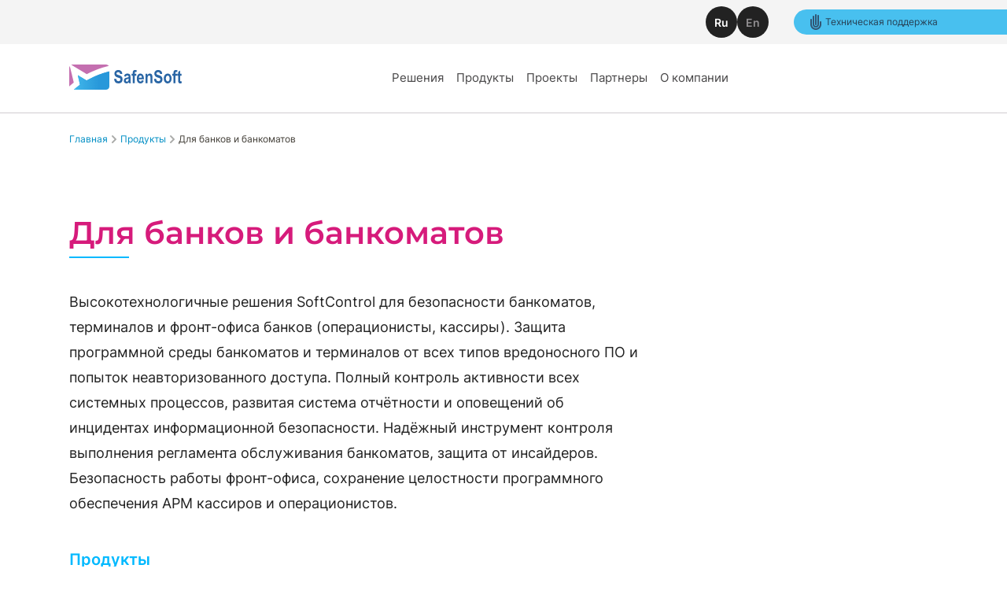

--- FILE ---
content_type: text/html; charset=UTF-8
request_url: https://safensoft.com/products/banks
body_size: 7292
content:
<!DOCTYPE html>
<html lang="ru">

<head>
	    <meta charset="utf-8" />
    <meta name="viewport" content="width=device-width, initial-scale=1.0">
    <meta name="og:type" content="website">
    <meta name="og:site_name" content="SafenSoft">
    <meta name="og:title" content="SafenSoft">
    <meta name="og:description" content="Компания SafenSoft более 20 лет разрабатывает передовые программные решения в сфере информационной безопасности.">
    <meta name="twitter:card" content="photo">
    <meta name="twitter:title" content="SafenSoft">
    <meta name="twitter:description" content="Компания SafenSoft более 20 лет разрабатывает передовые программные решения в сфере информационной безопасности.">
    <meta name="apple-mobile-web-app-capable" content="yes">
    <meta name="mobile-web-app-capable" content="yes">
    <meta name="apple-mobile-web-app-status-bar-style" content="default">
    <meta name="apple-mobile-web-app-title" content="SafenSoft">
    <link rel="shortcut icon" href="/favicon.ico"><!-- 32x32 -->
    <link rel="icon" href="/img/favicons/icon.svg" type="image/svg+xml">
    <link rel="apple-touch-icon" href="/img/favicons/favicon_180x180.png"><!-- 180x180 -->
    <link rel="stylesheet" href="/css/style.css">
    <link rel="stylesheet" media="screen and (color)" href="/css/example.css">
    <link rel="stylesheet" type="text/css" href="/css/simple-adaptive-slider.css">
    <base href="https://safensoft.com/" />
    <script src="/js/script-02.js"></script>
    
    <script src="https://kit.fontawesome.com/ce239643ec.js" crossorigin="anonymous"></script>

	<title>Для банков и банкоматов</title>
</head>

<body>


	<!-- header start -->

	<!-- Yandex.Metrika counter -->
<script type="text/javascript">
	(function (m, e, t, r, i, k, a) {
		m[i] = m[i] || function () { (m[i].a = m[i].a || []).push(arguments) };
		m[i].l = 1 * new Date();
		for (var j = 0; j < document.scripts.length; j++) { if (document.scripts[j].src === r) { return; } }
		k = e.createElement(t), a = e.getElementsByTagName(t)[0], k.async = 1, k.src = r, a.parentNode.insertBefore(k, a)
	})
		(window, document, "script", "https://mc.yandex.ru/metrika/tag.js", "ym");

	ym(96549833, "init", {
		clickmap: true,
		trackLinks: true,
		accurateTrackBounce: true,
		webvisor: true
	});
</script>
<noscript>
	<div><img src="https://mc.yandex.ru/watch/96549833" style="position:absolute; left:-9999px;" alt="" /></div>
</noscript>
<!-- /Yandex.Metrika counter -->

<header class="header">

		<!-- Top navigation start -->

		<div class="header__pa">
			<a href="https://safensoft.com/">
				<img src="img/svg/logo/logo-safensoft-sign.svg" alt="" class="header__pa-logo">
			</a>

			<div class="header__main-tool">

				<div class="header__tool-language lang__mobile">

	<a href="https://safensoft.com/products/banks" class="header__language-label  active" data-language="Russian">
		Ru
	</a>

</div>
<div class="header__tool-language lang__mobile">

	<a href="https://safensoft.com/en/products/banks" class="header__language-label " data-language="English">
		En
	</a>

</div>

			</div>

			<a href="support" class="header__pa-support inter-12-reg">
				<img src="./img/svg/icons/24px/24px-hand.svg" alt="Техническая поддержка" class="header__pa-pic">
				Техническая поддержка
			</a>
		</div>
		<div class="header__main">
			<a href="https://safensoft.com/">
				<img src="./img/svg/logo/logo-safensoft-v.svg" alt="SafenSoft" class="header__logo-pic">
			</a>
			<div class="header__main-nav">
				<button onclick="showDec(), hidePro(), hideJects(), hidePartn(), hideComp()" class="header__nav-button02 inter-15-reg">
					Решения
				</button>
				<button onclick="showPro(), hideDec(), hideJects(), hidePartn(), hideComp()" class="header__nav-button02 inter-15-reg">
					Продукты
				</button>
				<button onclick="showJects(), hideDec(), hidePro(), hidePartn(), hideComp()" class="header__nav-button02 inter-15-reg">
					Проекты
				</button>
				<button onclick="showPartn(), hideDec(), hidePro(), hideJects(), hideComp()" class="header__nav-button02 inter-15-reg">
					Партнеры
				</button>
				<button onclick="showComp(), hideDec(), hidePro(), hideJects(), hidePartn()" class="header__nav-button02 inter-15-reg">
					О компании
				</button>
			</div>
			<!-- <a href="vakansii" class="header__vacancy inter-18-med">Вакансии</a> -->


			<img src="/img/svg/hamburger.svg" onclick="Openhamburger()" class="hamburger__pic" alt="" id="hamburgerbtn">
		</div>

		<!-- Top navigation end -->

		<!-- Hover dropdowns start P02 -->
		<div class="dropdown-menu__bg_p02" id="drop-down">
			<div class="dropdown-menu__left-blank_p02"></div>
			<div class="dropdown-menu_p02 inter-18-reg">

				<!-- Decisions start -->
				<div style="display: none;" id="decisions" class="ddm__products-cont">
					<div class="ddm__cont-raw">
						<div class="ddm__cont-cell-2">

							<div class="ddm__but-container02">
								<a href="solutions/monitoring-tselostnosti-faylov">
									<p class="ddm__but-con02-header inter-18-med">Мониторинг целостности файлов (FIM)</p>
									<p class="ddm__but-con02-text inter-12-reg">Отслеживание изменений в реальном времени и по расписанию</p>
								</a>
							</div>

							<div class="ddm__but-container02">
								<a href="solutions/asu-tp">
									<p class="ddm__but-con02-header inter-18-med">Защита элементов АСУ ТП</p>
									<p class="ddm__but-con02-text inter-12-reg">Контроль целостности ПО на современном производств</p>
								</a>
							</div>

							<div class="ddm__but-container02">
								<a href="solutions/notebook-protection">
									<p class="ddm__but-con02-header inter-18-med">Защита АРМ и серверов от несанкционированного доступа</p>
									<p class="ddm__but-con02-text inter-12-reg">Контроль целостности ПО для серверов и автоматизированных рабочих мест</p>
								</a>
							</div>
						</div>

						<div class="ddm__cont-cell-2">
							<div class="ddm__but-container02">
								<a href="solutions/ib-bank">
									<p class="ddm__but-con02-header inter-18-med">Безопасность бэк-офиса и фронт-офиса банков</p>
									<p class="ddm__but-con02-text inter-12-reg">Обеспечение защиты от внутренних и внешних угроз</p>
								</a>
							</div>

							<div class="ddm__but-container02">
								<a href="solutions/atm">
									<p class="ddm__but-con02-header inter-18-med">Защита банкоматов и платежных терминалов</p>
									<p class="ddm__but-con02-text inter-12-reg">Динамический контроль целостности ПО на устройствах самообслуживания</p>
								</a>
							</div>
							<div class="ddm__but-container02">
								<a href="solutions/ib-state-org">
									<p class="ddm__but-con02-header inter-18-med">Безопасность в государственном секторе</p>
									<p class="ddm__but-con02-text inter-12-reg">Российское решение для защиты конечных точек сети</p>
								</a>
							</div>
						</div>
						<div class="dropdown-menu__offer-box_p02">
							<p class="dropdown-menu__offer-header">Пилотный проект</p>
							<div class="dropdown-menu__offer-container_p02 inter-14-reg">
								<!-- <h5 class="dropdown-menu__offer-title">Пилотный проект</h5> -->
								<p class="dropdown-menu__offer-text">Оцените эффективность наших решений.<br> Запросите пилотный проект!</p>
								<a href="request" class="dropdown-menu__download-but_p02 mont-butt-14-bold">Запросить</a>
							</div>
						</div>
					</div>
					<div class="ddm__link-bottom inter-18-reg">
						<a href="solutions/">Все решения </a><img src="/img/svg/icons/16px/16px-arrow-right.svg" alt="">
					</div>
				</div>

				<!-- Decisions end -->

				<!-- Products start -->
				<div style="display: none;" id="products" class="ddm__products-cont">
					<div class="ddm__cont-raw">
						<div class="ddm__cont-cell-2">
							<!-- <div class="ddm__link-big mont-24-med">
								<a href="#">Бизнес и госструктуры</a><img src="img/svg/icons/24px/24px-right-arrow.svg" width="24px" height="24px" alt="">
							</div> -->
							<div class="ddm__but-container02">
								<a href="products/softcontrol-shange-monitoring">
									<p class="ddm__but-con02-header inter-18-med">SoftControl Сhange Monitoring</p>
									<p class="ddm__but-con02-text inter-12-reg">Непрерывный мониторинг файлов конфигурации</p>
								</a>
							</div>
							<div class="ddm__but-container02">
								<a href="products/syswatch-ws">
									<p class="ddm__but-con02-header inter-18-med">SysWatch Workstation</p>
									<p class="ddm__but-con02-text inter-12-reg">Комплексная защита серверов и рабочих станций от внутренних и внешних угроз</p>
								</a>
							</div>
							<!-- <div class="ddm__but-container02">
								<a href="#">
									<p class="ddm__but-con02-header inter-18-med">SysWatch Workstation PLUS</p>
									<p class="ddm__but-con02-text inter-14-reg">Проактивное средство защиты от НСД</p>
								</a>
							</div> -->
							<div class="ddm__but-container02">
								<a href="products/tpsecure">
									<p class="ddm__but-con02-header inter-18-med">SoftControl TPSecure</p>
									<p class="ddm__but-con02-text inter-12-reg">Защита ATM от взлома и несанкционированного доступа</p>
								</a>
							</div>
							<!-- <div class="ddm__but-container02">
								<a href="#">
									<p class="ddm__but-con02-header inter-18-med">SysWatch Server</p>
									<p class="ddm__but-con02-text inter-14-reg">Комплексная система защиты серверной инфраструктуры</p>
								</a>
							</div>
							<div class="ddm__but-container02">
								<a href="#">
									<p class="ddm__but-con02-header inter-18-med">SysWatch Server PLUS</p>
									<p class="ddm__but-con02-text inter-14-reg">Защита целостности серверов, дополненная антивирусным сканером</p>
								</a>
							</div> -->
						</div>
						<div class="ddm__cont-cell-2">
							<!-- <div class="ddm__link-big mont-24-med">
								<a href="#">Банки и АТМ</a><img src="img/svg/icons/24px/24px-right-arrow.svg" width="24px" height="24px" alt="">
							</div> -->
							<div class="ddm__but-container02">
								<a href="products/enterprise-suite-server">
									<p class="ddm__but-con02-header inter-18-med">SysWatch Server</p>
									<p class="ddm__but-con02-text inter-12-reg">Комплексная система защиты информационной безопасности серверной инфраструктуры предприятия</p>
								</a>
							</div>
							<!-- <div class="ddm__but-container02">
								<a href="#">
									<p class="ddm__but-con02-header inter-18-med">TPSecure Teller</p>
									<p class="ddm__but-con02-text inter-14-reg">Защита рабочих станций от вредоносного ПО</p>
								</a>
							</div> -->
							<div class="ddm__but-container02">
								<a href="products/softcontrol-decrypt">
									<p class="ddm__but-con02-header inter-18-med">SoftControl DeCrypt</p>
									<p class="ddm__but-con02-text inter-12-reg">Полнодисковое шифрование жесткого диска банкоматов</p>
								</a>
							</div>
					<!--		<div class="ddm__but-container02">
								<a href="products/softcontrol-for-xp">
									<p class="ddm__but-con02-header inter-18-med">SoftControl for Windows XP Embedded</p>
									<p class="ddm__but-con02-text inter-12-reg">Контроль целостности операционной системы: банкоматы, платежные терминалы</p>
								</a>
							</div> -->
						</div>
						<div class="dropdown-menu__offer-box_p02">
							<p class="dropdown-menu__offer-header">Пилотный проект</p>
							<div class="dropdown-menu__offer-container_p02 inter-14-reg">
								<!-- <h5 class="dropdown-menu__offer-title">Пилотный проект</h5> -->
								<p class="dropdown-menu__offer-text">Оцените эффективность наших решений.<br> Запросите пилотный проект!</p>
								<a href="request" class="dropdown-menu__download-but_p02 mont-butt-14-bold">Запросить</a>
							</div>
						</div>
					</div>
					<div class="ddm__link-bottom inter-18-reg">
						<a href="products/">Все продукты </a><img src="/img/svg/icons/16px/16px-arrow-right.svg" alt="">
					</div>
				</div>
				<!-- Products end -->

				<!-- Projects start -->
				<div style="display: none;" id="projects" class="ddm__project-cont">
					<div class="ddm__3coll-box">
						<div class="ddm__cont-cell-3">
							<div class="ddm__link-big-3coll mont-24-med">
								<a href="projects/bank/">Банковский сектор</a><img src="img/svg/icons/24px/24px-right-arrow.svg" width="24px" height="24px" alt="">
							</div>
							<div class="ddm__link-big-3coll mont-24-med">
								<a href="projects/prom/">Промышленность</a><img src="img/svg/icons/24px/24px-right-arrow.svg" width="24px" height="24px" alt="">
							</div>
						</div>
						<div class="ddm__cont-cell-3">
							<div class="ddm__link-big-3coll mont-24-med">
								<a href="projects/edu/">Сектор образования</a><img src="img/svg/icons/24px/24px-right-arrow.svg" width="24px" height="24px" alt="">
							</div>
							<div class="ddm__link-big-3coll mont-24-med">
								<a href="projects/it/">IT – сектор</a><img src="img/svg/icons/24px/24px-right-arrow.svg" width="24px" height="24px" alt="">
							</div>
						</div>
						<div class="ddm__cont-cell-3">
							<div class="ddm__link-big-3coll mont-24-med">
								<a href="projects/state/">Государственный сектор</a><img src="img/svg/icons/24px/24px-right-arrow.svg" width="24px" height="24px" alt="">
							</div>
						</div>
					</div>
					<div class="inter-18-reg">
						<a href="projects/">Все проекты</a> <img src="/img/svg/icons/16px/16px-arrow-right.svg" alt="">
					</div>
				</div>
				<!-- Projects end -->

				<!-- Partnership start -->
				<div style="display: none;" id="partnership" class="ddm__2coll-cont">
					<div class="ddm__cont-cell-padd"></div>
					<div class="ddm__cont-cell-4">
						<div class="ddm__link-big-3coll mont-24-med">
							<a href="partnership/">Как стать партнером</a><img src="img/svg/icons/24px/24px-right-arrow.svg" width="24px" height="24px" alt="">
						</div>
					</div>
					<div class="ddm__cont-cell-4">
						<div class="ddm__link-big-3coll mont-24-med">
							<a href="partnership/trade">Список партнеров</a><img src="img/svg/icons/24px/24px-right-arrow.svg" width="24px" height="24px" alt="">
						</div>
					</div>
				</div>
				<!-- Partnership end -->

				<!-- Company start -->
				<div style="display: none;" id="company" class="ddm__2coll-cont">
					<div class="ddm__cont-cell-padd"></div>
					<div class="ddm__cont-cell-4">
						<div class="ddm__link-big-3coll mont-24-med">
							<a href="company/">О нас</a><img src="img/svg/icons/24px/24px-right-arrow.svg" width="24px" height="24px" alt="">
						</div>
						<div class="ddm__link-big-3coll mont-24-med">
							<a href="company/contacts">Контактная информация</a><img src="img/svg/icons/24px/24px-right-arrow.svg" width="24px" height="24px" alt="">
						</div>
						<div class="ddm__link-big-3coll mont-24-med">
							<a href="news/">Новости</a><img src="img/svg/icons/24px/24px-right-arrow.svg" width="24px" height="24px" alt="">
						</div>
					</div>
					<div class="ddm__cont-cell-4">
						<div class="ddm__link-big-3coll mont-24-med">
							<a href="company/press">Пресса о нас</a><img src="img/svg/icons/24px/24px-right-arrow.svg" width="24px" height="24px" alt="">
						</div>
						<div class="ddm__link-big-3coll mont-24-med">
							<a href="company/award">Рейтинги и награды</a><img src="img/svg/icons/24px/24px-right-arrow.svg" width="24px" height="24px" alt="">
						</div>
						<div class="ddm__link-big-3coll mont-24-med">
							<a href="company/licences">Лицензии и сертификаты</a><img src="img/svg/icons/24px/24px-right-arrow.svg" width="24px" height="24px" alt="">
						</div>
					</div>
				</div>
				<!-- Company end -->

			</div>
			<div class="dropdown-menu__right-blank_p02"></div>
		</div>

		<!-- Hover dropdowns P02 end -->

		<!-- Hamburger dropdown start -->

		<div class="hamburger__shadow" id="shadow"></div>
		<div class="hamburger__dropdown" id="hamdrop">
			<div onclick="showDecham()" class="header__nav-button inter-15-reg" id="decbtn">
				Решения
				<img src="/img/svg/icons/16px/16px-chevron-down.svg" alt="chevron-down" class="header__nav-pic">
			</div>
			<div class="hamburger__list" id="decham">
				<a href="solutions/#commerce" class="dropdown-menu__container-but inter-14-reg">Информационная безопасность коммерческих организаций</a>
				<a href="solutions/#banks" class="dropdown-menu__container-but inter-14-reg">Информационная безопасность банков</a>
				<a href="solutions/#state" class="dropdown-menu__container-but inter-14-reg">Информационная безопасность в государственных и ведомственных учреждениях</a>
			</div>
			<div onclick="showProd()" class="header__nav-button inter-15-reg" id="prodbtn">
				Продукты
				<img src="/img/svg/icons/16px/16px-chevron-down.svg" alt="chevron-down" class="header__nav-pic">
			</div>
			<div class="hamburger__list" id="prod">
				<a href="products/#for_commercial" class="dropdown-menu__container-but inter-14-reg">Для бизнеса и госструктур</a>
				<a href="products/#for_bank" class="dropdown-menu__container-but inter-14-reg">Для банков и банкоматов</a>
			</div>
			<div onclick="showProjt()" class="header__nav-button inter-15-reg" id="projtbtn">
				Проекты
				<img src="/img/svg/icons/16px/16px-chevron-down.svg" alt="chevron-down" class="header__nav-pic">
			</div>
			<div class="hamburger__list" id="projt">
				<a href="projects/bank/" class="dropdown-menu__container-but inter-14-reg">Банковский сектор</a>
				<a href="projects/state/" class="dropdown-menu__container-but inter-14-reg">Государственный сектор</a>
				<a href="projects/it/" class="dropdown-menu__container-but inter-14-reg">IT – сектор</a>
				<a href="projects/prom/" class="dropdown-menu__container-but inter-14-reg">Промышленность</a>
				<a href=projects/edu/"" class="dropdown-menu__container-but inter-14-reg">Сектор образования</a>
			</div>
			<div onclick="showPartnham()" class="header__nav-button inter-15-reg" id="partnbtn">
				Партнерство
				<img src="/img/svg/icons/16px/16px-chevron-down.svg" alt="chevron-down" class="header__nav-pic">
			</div>
			<div class="hamburger__list" id="partnham">
				<a href="#" class="dropdown-menu__container-but inter-14-reg">Торговое партнерство</a>
				<a href="#" class="dropdown-menu__container-but inter-14-reg">Технологическое партнерство</a>
				<a href="#" class="dropdown-menu__container-but inter-14-reg">OEM-партнерство</a>
			</div>
			<div onclick="showCompn()" class="header__nav-button inter-15-reg" id="compnbtn">
				О компании
				<img src="/img/svg/icons/16px/16px-chevron-down.svg" alt="chevron-down" class="header__nav-pic">
			</div>
			<div class="hamburger__list" id="compn">
				<a href="company/contacts" class="dropdown-menu__container-but inter-14-reg">Контакты</a>
				<a href="news/" class="dropdown-menu__container-but inter-14-reg">Новости</a>
				<a href="company/press" class="dropdown-menu__container-but inter-14-reg">Пресса о нас</a>
				<a href="company/award" class="dropdown-menu__container-but inter-14-reg">Награды</a>
				<a href="company/licences" class="dropdown-menu__container-but inter-14-reg">Лицензии и сертификаты</a>
			</div>
			<a href="vakansii" class="header__nav-button inter-15-reg">Вакансии</a>
		</div>

		<!-- Hamburger dropdown end -->

	</header>

	<!-- header end -->

	<div class="pagebody">

		<!-- Breadcrumb start -->

		<div class="pagebody__breadcrumb">
			<div class="breadcrumb__link">
				<a href="https://safensoft.com/" class="breacrumb__link-label">Главная</a>
				<img src="/img/svg/icons/16px/16px-chevron-right.svg" alt="chevron-right" class="breadcrumb__link-pic">
			</div>
			<div class="breadcrumb__link">
				<a href="products/" class="breacrumb__link-label">Продукты</a>
				<img src="/img/svg/icons/16px/16px-chevron-right.svg" alt="chevron-right" class="breadcrumb__link-pic">
			</div>
			<div class="breadcrumb__link">
				<div class="breadcrumb__link">
					<div class="breacrumb__link-disable">Для банков и банкоматов</div>
				</div>
			</div>
		</div>

		<!-- Breadcrumb end -->

		<div class="pagebody__text-1264">
			<div class="H1-box">
				<H1 class="H1-box__header">Для банков и банкоматов</H1>
				<img src="/img/svg/line-72px-2px.svg" alt="line-72px-2px" class="line-72px">
			</div>
			<div class="pagebody__text-724px inter-18-reg-wide">
				<p>Высокотехнологичные решения SoftControl для безопасности банкоматов, терминалов и фронт-офиса банков (операционисты, кассиры). Защита программной среды банкоматов и терминалов от всех типов вредоносного ПО и попыток неавторизованного доступа. Полный контроль активности всех системных процессов, развитая система отчётности и оповещений об инцидентах информационной безопасности. Надёжный инструмент контроля выполнения регламента обслуживания банкоматов, защита от инсайдеров. Безопасность работы фронт-офиса, сохранение целостности программного обеспечения АРМ кассиров и операционистов.</p>
			</div>
			<div class="decision-block__products-content" style="padding-top: 40px;">
				<h3 class="decision-block__products-header">Продукты</h3>
				<div class="decision-block__products-wrapper">
											<a href="products/tpsecure" class="products-card">
							<div class="products-card__header">TPSecure</div>
							<div class="products-card__line"></div>
							<div class="products-card__text">Защита АТМ от несанкционированного изменения ПО и доступа к данным со стороны</div>
						</a>
											<a href="products/tpsecure-teller" class="products-card">
							<div class="products-card__header">TPSecure Teller</div>
							<div class="products-card__line"></div>
							<div class="products-card__text">Специальная версия TPSecure Teller предназначена для защиты рабочих мест сотрудников фронтофиса банка (операционисты, касса)</div>
						</a>
											<a href="products/softcontrol-for-xp" class="products-card">
							<div class="products-card__header">SoftControl for Windows XP Embedded</div>
							<div class="products-card__line"></div>
							<div class="products-card__text">Контроль целостности «легкой» операционной системы: банкоматы, платежные терминалы</div>
						</a>
					<a href="products/softcontrol-shange-monitoring" class="products-card">
	<div class="products-card__header">Сhange Monitoring</div>
	<div class="products-card__line"></div>
	<div class="products-card__text">Продукт обеспечивает отслеживание изменений в конфигурационных файлах и ключах</div>
</a>
					<a href="products/softcontrol-decrypt" class="products-card">
	<div class="products-card__header">SoftControl DeCrypt</div>
	<div class="products-card__line"></div>
	<div class="products-card__text">Полнодисковое шифрование жесткого диска банкоматов</div>
</a>
				</div>
			</div>

		</div>

	</div>

	<!-- footer start -->

	<footer class="bottom">
	<div class="bottom__container">
		<div class="bottom__container-col">
			<div class="bottom-container__col-header">
				<a href="solutions/" class="bottom-container__header-label">Решения</a>
				<img src="/img/svg/line-184px-1px.svg" alt="header-line" class="bottom-container__header-line">
			</div>
			<div class="bottom-container__col-link">
				<a href="solutions/#commerce" class="bottom-container__link-label">Информационная безопасность коммерческих организаций</a>
			</div>
			<div class="bottom-container__col-link">
				<a href="solutions/#banks" class="bottom-container__link-label">Информационная безопасность банков</a>
			</div>
			<div class="bottom-container__col-link">
				<a href="solutions/#state" class="bottom-container__link-label">Информационная безопасность в государственных и ведомственных учреждениях</a>
			</div>
		</div>
		<div class="bottom__container-col">
			<div class="bottom-container__col-header">
				<a href="products/" class="bottom-container__header-label">Продукты</a>
				<img src="/img/svg/line-184px-1px.svg" alt="header-line" class="bottom-container__header-line">
			</div>
			<div class="bottom-container__col-link">
				<a href="products/#for_commercial" class="bottom-container__link-label">Продукты для бизнеса и госструктур</a>
			</div>
			<div class="bottom-container__col-link">
				<a href="products/#for_bank" class="bottom-container__link-label">Продукты для банков и банкоматов</a>
			</div>
		</div>
		<div class="bottom__container-col">
			<div class="bottom-container__col-header">
				<a href="projects/" class="bottom-container__header-label">Проекты</a>
				<img src="/img/svg/line-184px-1px.svg" alt="header-line" class="bottom-container__header-line">
			</div>
			<div class="bottom-container__col-link">
				<a href="projects/bank/" class="bottom-container__link-label">Банковский сектор</a>
			</div>
			<div class="bottom-container__col-link">
				<a href="projects/state/" class="bottom-container__link-label">Государственный сектор</a>
			</div>
			<div class="bottom-container__col-link">
				<a href="projects/it/" class="bottom-container__link-label">IT – сектор</a>
			</div>
			<div class="bottom-container__col-link">
				<a href="projects/prom/" class="bottom-container__link-label">Промышленность</a>
			</div>
			<div class="bottom-container__col-link">
				<a href="projects/edu/" class="bottom-container__link-label">Сектор образования</a>
			</div>
		</div>
		<div class="bottom__container-col">
			<div class="bottom-container__col-header">
				<a href="partnership/" class="bottom-container__header-label">Партнерство</a>
				<img src="img/svg/line-184px-1px.svg" alt="header-line" class="bottom-container__header-line">
			</div>
			<div class="bottom-container__col-link">
				<a href="partnership/#programme" class="bottom-container__link-label">Партнерская программа</a>
			</div>
			<div class="bottom-container__col-link">
				<a href="partnership/trade" class="bottom-container__link-label">Партнеры</a>
			</div>
			<div class="bottom-container__col-link">
				<a href="partnership/tech" class="bottom-container__link-label">Технологическое партнерство</a>
			</div>
			<div class="bottom-container__col-link">
				<a href="partnership/oem" class="bottom-container__link-label">ОЕМ-партнерство</a>
			</div>
		</div>
		<div class="bottom__container-col">
			<div class="bottom-container__col-header">
				<a href="company/" class="bottom-container__header-label">о компании</a>
				<img src="img/svg/line-184px-1px.svg" alt="header-line" class="bottom-container__header-line">
			</div>
			<div class="bottom-container__col-link">
				<a href="company/#history" class="bottom-container__link-label">История</a>
			</div>
			<div class="bottom-container__col-link">
				<a href="news/" class="bottom-container__link-label">Новости</a>
			</div>
			<div class="bottom-container__col-link">
				<a href="news/" class="bottom-container__link-label">Пресса о нас</a>
			</div>
			<div class="bottom-container__col-link">
				<a href="company/licences" class="bottom-container__link-label">Лицензии и сертификаты</a>
			</div>
			<div class="bottom-container__col-link">
				<a href="company/award" class="bottom-container__link-label">Рейтинги и награды</a>
			</div>
			<div class="bottom-container__col-link">
				<a href="company/contacts" class="bottom-container__link-label">Контакты</a>
			</div>
		</div>
		<div class="bottom__container-col">
			<div class="bottom-container__col-header">
				<a href="baza-znaniy/" class="bottom-container__header-label">Ресурсы</a>
				<img src="img/svg/line-184px-1px.svg" alt="header-line" class="bottom-container__header-line">
			</div>
			<div class="bottom-container__col-link">
				<a href="baza-znaniy/" class="bottom-container__link-label">База знаний</a>
			</div>
			<div class="bottom-container__col-link">
				<a href="https://vc.ru/u/3932676-safensoft" class="bottom-container__link-label">Блог на VC</a>
			</div>
			<div class="bottom-container__col-link">
				<a href="https://rutube.ru/channel/43925487/" class="bottom-container__link-label">Видео</a>
			</div>
		</div>
		<div class="bottom-container__contacts inter-11-reg">
			<img src="/img/svg/logo/arudit-security.svg" alt="ARUDIT SECURITY" class="bottom-container__contacts-pic">
			<div class="bottom-container__contacts-phone">+7 499 201-55-12</div>
			<div><b>Отдел продаж:</b> <br>
				<a href="mailto:sales@safensoft.com" class="bottom-container__contacts-link">sales@safensoft.com</a>
			</div>
			<div><b>Информационная поддержка:</b> <br>
				<a href="mailto:info@safensoft.com" class="bottom-container__contacts-link">info@safensoft.com</a>
			</div>
			<a href="litsenzionnoe-soglashenie">Лицензионное соглашение</a>
			<a href="privacy">Политика конфиденциальности</a>
			<div>
			
				<a href="https://t.me/safensoftcompany" target="_blank" style="margin-right: 12px;"><img class="sm-icon__wight-24px" src="/img/svg/icons/24px/socialmedia/sm_icon_telegram_w.svg" alt=""></a>
		
		
				
				<a href="https://rutube.ru/channel/43925487/" target="_blank"><img class="sm-icon__wight-24px" src="/img/svg/icons/24px/socialmedia/sm_icon_RUTUBE_w.svg" alt=""></a>
	        </div>
		
		</div>
	</div>
	<div class="bottom__copyright">© ООО «АРУДИТ СЕКЬЮРИТИ», 2021-2026. Все права защищены.</div>
</footer>

	<!-- footer end -->


</body>

</html>

--- FILE ---
content_type: text/css
request_url: https://safensoft.com/css/style.css
body_size: 67586
content:
/* http://meyerweb.com/eric/tools/css/reset/ 
   v2.0 | 20110126
   License: none (public domain)
*/

html, body, div, span, applet, object, iframe, h1, h2, h3, h4, h5, h6, p, blockquote, pre, a, abbr, acronym, address, big, cite, code, del, dfn, em, img, ins, kbd, q, s, samp, small, strike, strong, sub, sup, tt, var, b, u, i, center, dl, dt, dd, ol, ul, li, fieldset, form, label, legend, table, caption, tbody, tfoot, thead, tr, th, td, article, aside, canvas, details, embed, figure, figcaption, footer, header, hgroup, menu, nav, output, ruby, section, summary, time, mark, audio, video {
	margin: 0;
	padding: 0;
	border: 0;
	font-size: 100%;
	font: inherit;
	vertical-align: baseline;
}

/* HTML5 display-role reset for older browsers */
article, aside, details, figcaption, figure, footer, header, hgroup, menu, nav, section {
	display: block;
}

body {
	line-height: 1;
}

ol, ul {
	list-style: none;
}

blockquote, q {
	quotes: none;
}

blockquote:before, blockquote:after, q:before, q:after {
	content: '';
	content: none;
}

table {
	border-collapse: collapse;
	border-spacing: 0;
}

table, th, td {
	border: 1px solid #222222;
}

/* montserrat-regular - cyrillic_latin */
@font-face {
	font-display: swap;
	/* Check https://developer.mozilla.org/en-US/docs/Web/CSS/@font-face/font-display for other options. */
	font-family: 'Montserrat';
	font-style: normal;
	font-weight: 400;
	src: url('../fonts/montserrat-v29-cyrillic_latin-regular.woff2') format('woff2');
	/* Chrome 36+, Opera 23+, Firefox 39+, Safari 12+, iOS 10+ */
}

/* montserrat-500 - cyrillic_latin */
@font-face {
	font-display: swap;
	/* Check https://developer.mozilla.org/en-US/docs/Web/CSS/@font-face/font-display for other options. */
	font-family: 'Montserrat';
	font-style: normal;
	font-weight: 500;
	src: url('../fonts/montserrat-v29-cyrillic_latin-500.woff2') format('woff2');
	/* Chrome 36+, Opera 23+, Firefox 39+, Safari 12+, iOS 10+ */
}

/* montserrat-600 - cyrillic_latin */
@font-face {
	font-display: swap;
	/* Check https://developer.mozilla.org/en-US/docs/Web/CSS/@font-face/font-display for other options. */
	font-family: 'Montserrat';
	font-style: normal;
	font-weight: 600;
	src: url('../fonts/montserrat-v25-cyrillic_latin-600.woff2') format('woff2');
	/* Chrome 36+, Opera 23+, Firefox 39+, Safari 12+, iOS 10+ */
}

/* montserrat-700 - cyrillic_latin */
@font-face {
	font-display: swap;
	/* Check https://developer.mozilla.org/en-US/docs/Web/CSS/@font-face/font-display for other options. */
	font-family: 'Montserrat';
	font-style: normal;
	font-weight: 700;
	src: url('../fonts/montserrat-v25-cyrillic_latin-700.woff2') format('woff2');
	/* Chrome 36+, Opera 23+, Firefox 39+, Safari 12+, iOS 10+ */
}

/* inter-regular - cyrillic_latin */
@font-face {
	font-display: swap;
	/* Check https://developer.mozilla.org/en-US/docs/Web/CSS/@font-face/font-display for other options. */
	font-family: 'Inter';
	font-style: normal;
	font-weight: 400;
	src: url('../fonts/inter-v12-cyrillic_latin-regular.woff2') format('woff2');
	/* Chrome 36+, Opera 23+, Firefox 39+, Safari 12+, iOS 10+ */
}

/* inter-500 - cyrillic_latin */
@font-face {
	font-display: swap;
	/* Check https://developer.mozilla.org/en-US/docs/Web/CSS/@font-face/font-display for other options. */
	font-family: 'Inter';
	font-style: normal;
	font-weight: 500;
	src: url('../fonts/inter-v12-cyrillic_latin-500.woff2') format('woff2');
	/* Chrome 36+, Opera 23+, Firefox 39+, Safari 12+, iOS 10+ */
}

/* inter-600 - cyrillic_latin */
@font-face {
	font-display: swap;
	/* Check https://developer.mozilla.org/en-US/docs/Web/CSS/@font-face/font-display for other options. */
	font-family: 'Inter';
	font-style: normal;
	font-weight: 600;
	src: url('../fonts/inter-v12-cyrillic_latin-600.woff2') format('woff2');
	/* Chrome 36+, Opera 23+, Firefox 39+, Safari 12+, iOS 10+ */
}

/* inter-700 - cyrillic_latin */
@font-face {
	font-display: swap;
	/* Check https://developer.mozilla.org/en-US/docs/Web/CSS/@font-face/font-display for other options. */
	font-family: 'Inter';
	font-style: normal;
	font-weight: 700;
	src: url('../fonts/inter-v12-cyrillic_latin-700.woff2') format('woff2');
	/* Chrome 36+, Opera 23+, Firefox 39+, Safari 12+, iOS 10+ */
}

/* This is the project stylesheet start */

:root {
	/* Colors start*/

	/* Main */
	--main-blue-main: #00B9FF;
	--main-red-main: #D64045;
	--main-fuxy: #D61B7B;
	--main-blue-orig-1: #2898DA;
	--main-blue-orig-2: #2A66A5;
	--main-fuxy-orig: #C46FB0;
	--main-blue-control: #292BD6;
	--main-green: #32DE8A;
	--main-blue-dark: #274156;
	--main-black: #222222;
	--main-white: #ffffff;

	/* Grey */
	--grey-grey: #D0CCD0;
	--grey-dark: #423E37;
	--grey-dark-blue: #474647;
	--grey-blue-main: #5D96AC;
	--grey-blue-main-light: #BFD1D8;
	--grey-green-light: #CFF8EC;
	--grey-fuxy: #8D5874;
	--grey-dark-soft-01: #666466;
	--grey-dark-soft-02: #928F92;
	--grey-light-blue: #EBEBF5;
	--grey-light-fuxy: #F6EEF3;
	--grey-light: #f4f4f4;
	--grey-very-light: #F9F9F9;
	--grey-green-light: #CFF8EC;

	/* Additional */
	--additional-link: #008EC4;
	--additional-link-light: #00E0FF;
	--additional-orig-light: #48C0EF;
	--additional-comment: #FF0083;
	--additional-black-black: #000000;
	--additional-blue-smoky: #B6DCFE;


	/* Gradients */
	--gradient-intro: linear-gradient(130deg, #64E8DE 0%, #8A64E8 100%);
	--gradient-original: linear-gradient(270deg, #2898DA 0%, #48C0EF 100%);
	--gradient-pink: linear-gradient(90deg, #00B9FF 0%, #E0ACD5 100%);
	--gradient-softcontrol: linear-gradient(168deg, #D61B7B 0%, #292BD6 100%);
	--gradient-hard: linear-gradient(90deg, #00B9FF 0%, #D64045 100%);
	--gradient-product: linear-gradient(303deg, rgba(0, 185, 255, 0.40) 0%, rgba(161, 220, 255, 0.40) 100%);

	/* Colors end*/

	/* Typographies */

	--font-size-96px: 96px;

	--font-size-16px: 16px;
	--font-size-h1: 40px;
	--font-size-h2: 32px;
	--font-size-xl: 20px;
	--font-size-l: 18px;
	--font-size-m: 15px;
	--font-size-s: 14px;
	--font-size-xs: 12px;
	--font-size-xxs: 11px;

	--font-family-inter: "Inter", Helvetica;
	--font-family-montserrat: "Montserrat", Helvetica;

	--font-family-montserrat-bold: "Montserrat-Bold";

	--font-weight-normal: 400;
	--font-weight-med: 500;
	--font-weight-semi: 600;
	--font-weight-bold: 700;
}

/* Inter/Text/11 Reg */
.inter-11-reg {
	font-family: var(--font-family-inter);
	font-size: var(--font-size-xxs);
	font-style: normal;
	font-weight: 400;
	line-height: 17px;
}

.inter-11-reg p {
	margin-bottom: 8px;
}

.inter-11-reg b {
	font-weight: var(--font-weight-semi);
}

/* Inter/Text/12 Reg */
.inter-12-reg {
	font-family: var(--font-family-inter);
	font-size: var(--font-size-xs);
	font-style: normal;
	font-weight: var(--font-weight-normal);
	line-height: 18px;
}

.inter-12-reg a {
	color: var(--additional-link);
	text-decoration: none;
}

.inter-12-reg a:hover {
	text-decoration: underline;
}

/* Inter/Text/14 Reg */
.inter-14-reg {
	font-family: Inter;
	font-size: 14px;
	font-style: normal;
	font-weight: 400;
	line-height: 21px;
}

.inter-14-reg a {
	color: var(--additional-link);
	text-decoration: none;
}

.inter-14-reg a:hover {
	text-decoration: underline;
}

.inter-14-reg ul {
	display: block;
	list-style-type: disc;
	margin-block-start: 1em;
	margin-block-end: 1em;
	margin-inline-start: 0px;
	margin-inline-end: 0px;
	padding-inline-start: 32px;
}

.inter-14-reg ol {
	display: block;
	list-style-type: decimal;
	margin-block-start: 1em;
	margin-block-end: 1em;
	margin-inline-start: 0px;
	margin-inline-end: 0px;
	padding-inline-start: 32px;
}

/* Inter/Text/15 Reg */
.inter-15-reg {
	font-family: var(--font-family-inter);
	font-size: var(--font-size-m);
	font-style: normal;
	font-weight: var(--font-weight-normal);
	line-height: 23px;
}

.inter-15-reg p {
	&:not(:last-child) {
		margin-bottom: 13px;
	}
}

.inter-15-reg a {
	color: var(--additional-link);
	text-decoration: none;
}

.inter-15-reg a:hover {
	text-decoration-line: underline;
}

.inter-15-reg b {
	font-weight: var(--font-weight-semi);
}

.inter-15-reg em {
	font-style: italic;
}

.inter-15-reg ul {
	display: block;
	list-style-type: disc;
	margin-block-start: 1em;
	margin-block-end: 1em;
	margin-inline-start: 0px;
	margin-inline-end: 0px;
	padding-inline-start: 40px;
}

.inter-15-reg ol {
	display: block;
	list-style-type: decimal;
	margin-block-start: 1em;
	margin-block-end: 1em;
	margin-inline-start: 0px;
	margin-inline-end: 0px;
	padding-inline-start: 40px;
}

/* Inter/Text/15 Reg Wide */
.inter-15-reg-wide {
	font-family: var(--font-family-inter);
	font-size: var(--font-size-m);
	font-style: normal;
	font-weight: var(--font-weight-normal);
	line-height: 26px;
}

.inter-15-reg-wide p {
	&:not(:last-child) {
		margin-bottom: 13px;
	}
}

.inter-15-reg-wide a {
	color: var(--additional-link);
	text-decoration: none;
}

.inter-15-reg-wide a:hover {
	text-decoration-line: underline;
}

.inter-15-reg-wide b {
	font-weight: var(--font-weight-semi);
}

.inter-15-reg-wide em {
	font-style: italic;
}

.inter-15-reg-wide ul {
	display: block;
	list-style-type: disc;
	margin-block-start: 1em;
	margin-block-end: 1em;
	margin-inline-start: 0px;
	margin-inline-end: 0px;
	padding-inline-start: 40px;
}

.inter-15-reg-wide ol {
	display: block;
	list-style-type: decimal;
	margin-block-start: 1em;
	margin-block-end: 1em;
	margin-inline-start: 0px;
	margin-inline-end: 0px;
	padding-inline-start: 40px;
}

/* Inter/Text/15 Semi */
.inter-15-semi {
	font-family: Inter;
	font-size: 15px;
	font-style: normal;
	font-weight: 600;
	line-height: 23px;
}

/* Inter/Text/18 Reg */
.inter-18-reg {
	font-family: var(--font-family-inter);
	font-size: var(--font-size-l);
	font-style: normal;
	font-weight: var(--font-weight-normal);
	line-height: 27px;
}

.inter-18-reg a {
	color: var(--additional-link);
	text-decoration: none;
}

.inter-18-reg a:hover {
	text-decoration-line: underline;
}

/* Inter/Text/18 Reg Wide */
.inter-18-reg-wide {
	font-family: Inter;
	font-size: 18px;
	font-style: normal;
	font-weight: 400;
	line-height: 32px;
}

.inter-18-reg-wide a {
	color: var(--additional-link);
	text-decoration: none;
}

.inter-18-reg-wide a:hover {
	color: var(--additional-link);
	text-decoration-line: underline;
}

.inter-18-reg-wide p {
	&:not(:last-child) {
		margin-bottom: 16px;
	}
}

/* Inter/Header/18 Med */
.inter-18-med {
	font-family: var(--font-family-inter);
	font-size: var(--font-size-l);
	font-style: normal;
	font-weight: var(--font-weight-med);
	line-height: 27px;
}

/* Mont/Butt/12 Bold */
.mont-butt-12-bold {
	font-family: var(--font-family-montserrat);
	font-size: 12px;
	font-style: normal;
	font-weight: var(--font-weight-bold);
	line-height: 18px;
}

/* Mont/Butt/14 Bold */
.mont-butt-14-bold {
	font-family: var(--font-family-montserrat);
	font-size: 14px;
	font-style: normal;
	font-weight: var(--font-weight-bold);
	line-height: 21px;
}

/* Mont/Butt/16 Bold */
.mont-butt-16-bold {
	font-family: var(--font-family-montserrat);
	font-size: 16px;
	font-style: normal;
	font-weight: var(--font-weight-bold);
	line-height: 24px;
}

.mont-butt-16-bold a {
	text-decoration: none;
}

/* Mont/24 Med */
.mont-24-med {
	font-family: var(--font-family-montserrat);
	font-size: 24px;
	font-style: normal;
	font-weight: 500;
	line-height: 38px;
}

.h3 {
	margin-top: 32px;
	margin-bottom: 32px;
}

/* This is the project stylesheet end */

html {
	box-sizing: border-box;
}

*, *::before, *::after {
	box-sizing: inherit;
}

body {
	width: 100%;
	height: 100%;

	color: var(--main-black);

	font-family: var(--font-family-inter);
	font-size: var(--font-size-m);
	font-style: normal;
	font-weight: var(--font-weight-normal);
	line-height: normal;
}

a:has(> img) {
	font-size: 0;
}

b {
	font-weight: var(--font-weight-semi);
}

strong {
	font-weight: var(--font-weight-med);
}

h1 {
	/* Mont/Header/H1 */
	font-family: Montserrat;
	font-size: 40px;
	font-style: normal;
	font-weight: 600;
	line-height: 60px;
}

h2 {
	/* Mont/Header/H2 */
	font-family: var(--font-family-montserrat);
	font-size: 30px;
	font-style: normal;
	font-weight: 500;
	line-height: 39px;
}

h3 {
	/* Inter/Header/20 Semi */
	font-family: Inter;
	font-size: 20px;
	font-style: normal;
	font-weight: 600;
	line-height: 30px;
}

h4 {
	/* Inter/Header/18 Med */
	font-family: Inter;
	font-size: 18px;
	font-style: normal;
	font-weight: 500;
	line-height: 27px;
}

h5 {
	/* Inter/Header/14 Semi */
	font-family: Inter;
	font-size: 14px;
	font-style: normal;
	font-weight: 600;
	line-height: 21px;
}

.pagecontent {
	position: absolute;
	top: 0;
	left: 0;
	width: 100%;
	/* height: 100%; */
	height: fit-content;
}

/* .wrapper {
	max-width: 1264px;
	margin: 0 auto;
} */

/* Header styles start */

.header {
	display: flex;
	flex-direction: column;
	width: inherit;
	height: fit-content;
}

/* .header__wrapper {
	display: flex;
	flex-wrap: nowrap;
	align-items: center;
	justify-content: space-between;
} */

.header__pa {
	display: flex;
	width: inherit;
	/* min-width: fit-content; */
	height: fit-content;
	padding: 8px 0px;
	justify-content: flex-end;
	align-items: center;
	white-space: nowrap;
	background: var(--grey-light);
}

.header__pa-support {
	display: flex;
	padding: 4px 88px 4px 16px;
	justify-content: flex-end;
	align-items: center;
	gap: 16px;
	border-radius: 30px 0px 0px 30px;
	background: var(--additional-orig-light);
	color: var(--main-blue-dark);
	text-align: right;
	text-decoration: none;

	cursor: pointer;
	transition: 0.3s;
}

.header__pa-support:hover, .header__pa-support:active {
	background-color: var(--additional-link-light);
	color: var(--additional-black-black);
}

.header__pa-pic {
	filter: invert(19%) sepia(58%) saturate(448%) hue-rotate(165deg) brightness(95%) contrast(89%);
	width: 24px;
	height: 24px;
}

.header__pa-logo {
	display: none;
	width: 51px;
	height: 32px;
}

.header__main {
	display: flex;
	flex-direction: row;
	align-items: center;
	justify-content: flex-start;
	max-width: inherit;
	min-width: fit-content;
	min-height: 88px;
	padding: 0 88px;
	/* overflow: hidden; */
	border-bottom: 1px solid var(--grey-grey);
	background: var(--main-white);
}

.header__logo-pic {
	width: 143px;
	height: 32px;
}

.header__main-nav {
	display: inline-flex;
	justify-content: center;
	align-items: center;
	white-space: nowrap;
	gap: 0 40px;
	margin: 0 auto;
}

.header__nav-link {
	color: var(--main-black);
	text-decoration: none;
}

.header__nav-link:hover, .header__nav-link:active {
	color: var(--main-blue-main);
}

.header__nav-button {
	display: flex;
	position: relative;
	padding: 8px;
	justify-content: center;
	align-items: center;
	gap: 4px;
	color: var(--main-black);
	text-decoration: none;

	cursor: pointer;
	transition: all 0.4s ease;
}

.click {
	color: var(--main-blue-orig-2);
}

.header__nav-button:hover {
	color: var(--main-blue-main);
}

.header__nav-button:focus {
	color: var(--main-blue-orig-2);
}

.header__nav-button:hover img {
	transition: all 0.4s ease;
	transform: translate(0, 4px);
}

.header__nav-button02 {
	display: inline-flex;
	position: relative;
	padding: 8px;
	justify-content: center;
	align-items: center;
	gap: 4px;
	color: var(--grey-dark-blue);
	text-decoration: none;
	background-color: var(--main-white);
	border-width: 0px;
	border-bottom-width: 2px;
	border-bottom-style: solid;
	border-bottom-color: var(--main-white);

	cursor: pointer;
	transition: all 0.4s ease;
}

.header__nav-button02:hover {
	color: var(--additional-black-black);
}

.header__nav-button02:focus {
	color: var(--additional-black-black);
	border-bottom-color: var(--main-blue-orig-2);
}

.header__nav-button02:hover img {
	transition: all 0.4s ease;
	transform: translate(0, 4px);
}

.header__nav-diasble {
	color: var(--main-blue-orig-2);
}

.header__nav-pic {
	width: 16px;
	height: 16px;
}

.header__main-tool {
	display: flex;
	gap: 8px;
	padding: 0 32px;
	margin-left: auto;
}

.header__tool-language {
	display: flex;
	width: 40px;
	height: 40px;
	/* padding: 11px 11px 12px 11px; */
	justify-content: center;
	align-items: center;
	flex-shrink: 0;
	border-radius: 20px;
	background: var(--main-black, #222);
}

.header__tool-search {
	display: flex;
	width: 160px;
	height: 40px;
	padding: 8px 12px;
	align-items: center;
	gap: 8px;
	flex-shrink: 0;
	border-radius: 50px;
	border: 1px solid var(--grey-dark-soft-02, #928F92);
	background: var(--main-white, #FFF);
}

.header__search-pic {
	width: 24px;
	height: 24px;
	flex-shrink: 0;
}

.header__search-label {
	flex: 1 0 0;
	color: var(--grey-grey, #D0CCD0);

	font-family: Inter;
	font-size: 14px;
	font-style: normal;
	font-weight: 400;
	line-height: 21px;
}


.header__language-label {
	color: var(--grey-dark-soft-02);

	/* Inter/Header/14 Semi */
	font-family: Inter;
	font-size: 14px;
	font-style: normal;
	font-weight: 600;
	line-height: normal;

	text-decoration: none;
}

.header__language-label:hover {
	color: var(--main-white);
	text-decoration: underline;
}

.active {
	color: var(--main-white);
	cursor: default;
}

.active:hover {
	text-decoration: none;
}

.hamburger__pic {
	display: none;
	width: 38px;
	height: 22px;
	cursor: pointer;
	/* transition: all 0.3s cubic-bezier(0.16, 1, 0.5, 1); */
}

.hamburger__pic:hover {
	animation: Hamburger 0.5s ease-in-out 0s 1 normal none;
	/* transition: all 0.3s cubic-bezier(0.16, 1, 0.5, 1); */
}

@keyframes Hamburger {
	0%, 100% {
		transform: scaleX(1.0);
	}

	50% {
		transform: scaleX(1.3);
	}
}

/* .header__list {
	display: flex;
	flex-wrap: wrap;
} */

/* .header__item {
	margin-right: 40px;
} */

/* .header__item:last-child {
	margin-right: 0px;
} */

/* .header__link {
	font-style: normal;
	font-weight: 400;
	line-height: 22px;
	text-decoration: none;
	color: var(--main-black);
} */

/* .header__link:hover, .header__link:focus {
	color: var(--additional-link);
} */

/* .header__link:active {
	color: var(--main-blue-orig-2);
} */

/* Header styles end */

.pagebody {
	display: flex;
	flex-direction: column;
	align-items: center;
	justify-content: flex-start;
	position: static;
	width: inherit;
	height: fit-content;
	padding: 0 88px 64px;
}

.pagebody__text-col {
	width: auto;
	max-width: 832px;
}

.pagebody__breadcrumb {
	display: inline-flex;
	align-items: flex-start;
	flex-wrap: wrap;
	width: inherit;
	max-width: 1264px;
	gap: 8px;
	margin-top: 24px;
	margin-bottom: 24px;
	overflow-x: visible;
}

.breadcrumb__link {
	display: flex;
	align-items: center;
	gap: 8px;
}

.breacrumb__link-label {
	color: var(--additional-link);
	font-family: var(--font-family-inter);
	font-size: var(--font-size-xs);
	font-style: normal;
	font-weight: var(--font-weight-normal);
	line-height: 18px;
	white-space: nowrap;
	text-decoration: none;
}

.breacrumb__link-label:hover, .breacrumb__link-label:active {
	color: var(--additional-orig-light);
	text-decoration-line: underline;
}

.breacrumb__link-disable {
	color: var(--grey-dark);
	font-family: var(--font-family-inter);
	font-size: var(--font-size-xs);
	font-style: normal;
	font-weight: var(--font-weight-normal);
	line-height: 18px;
	white-space: nowrap;
	text-decoration: none;
}

.breadcrumb__link-pic {
	filter: invert(99%) sepia(6%) saturate(35%) hue-rotate(28deg) brightness(112%) contrast(91%);
	width: 16px;
	height: 16px;
}

.pagebody__header {
	width: inherit;
	max-width: 832px;
	padding-bottom: 40px;
}

.pagebody__header-h2 {
	color: var(--main-fuxy);
	width: fit-content;
	margin-bottom: 24px;

	/* Mont/Header/H2 */
	font-family: var(--font-family-montserrat);
	font-size: var(--font-size-h2);
	font-style: normal;
	font-weight: 600;
	line-height: 48px;
	/* 150% */
}

.pagebody_header-date {
	color: var(--grey-dark-soft-02);
	margin-bottom: 12px;

	/* Inter/Text/14 Reg */
	font-family: var(--font-family-inter);
	font-size: var(--font-size-s);
	font-style: normal;
	font-weight: 400;
	line-height: 21px;
	/* 150% */
}

.pagebody__header-line {
	width: 100%;
	border-top: 1px solid;
	/* height: 1px; */
	color: var(--grey-light);
}

.pagebody__imglid {
	display: inline-flex;
	flex-direction: row;
	align-items: flex-start;
	justify-content: start;
	position: static;
	width: 100%;
	gap: 32px;
	margin-top: 24px;
}

.pagebody__imglid-img {
	width: 400px;
	object-fit: cover;
	position: static;
}

.pagebody__imglid-lid {
	color: var(--main-black);
}

.pagebody__newsbody {
	display: inline-flex;
	align-items: flex-start;
	width: inherit;
	max-width: 1264px;
	gap: 108px;
	/* padding-bottom: 64px; */
}

.newsbody__textblock {
	display: flex;
	flex-direction: column;
	align-items: center;
	width: 100%;
	gap: 64px;
	flex: 2 1 auto;
}

.newsbody__textblock-text {
	width: 100%;
	color: var(--main-black);
}

.newsbody__textblock-button {
	display: flex;
	height: fit-content;
	padding: 6px 14px;
	justify-content: center;
	align-items: center;
	gap: 6px;
	border-radius: 20px;
	border: 2px solid var(--main-black, #222);
	color: var(--main-black);
	text-decoration: none;
	cursor: pointer;
	transition: 0.3s;
}

.newsbody__textblock-button:hover {
	border-color: var(--additional-comment);
	transition: 0.3s;
}

/* .newsbody__button-link {
	pointer-events: visibleFill;
} */

.newsbody__button-link:link {
	text-decoration: none;
}

.newsbody__button-link:hover, .newsbody__button-link:active {
	text-decoration: none;
	color: var(--additional-comment);
	border-color: var(--main-fuxy);
}

.textblock-button__container {
	display: flex;
	align-items: center;
	gap: 6px;
}

.textblock-button__container-pic {
	width: 24px;
	height: 24px;
}

.textblock-button__container-label {
	color: var(--main-black, #222);

	/* Mont/Butt/14 Bold */
	font-family: Montserrat;
	font-size: 14px;
	font-style: normal;
	font-weight: 700;
	line-height: normal;
	text-decoration: none;
}

.newsbody__textblock-newscol {
	display: flex;
	max-width: 324px;
	min-width: 216px;
	padding: 40px 32px;
	flex-direction: column;
	align-items: flex-start;
	gap: 8px;
	flex: 1 2 auto;

	border-radius: 20px;
	background: var(--grey-light);
}

.textblock__newscol-content {
	display: flex;
	flex-direction: column;
	align-items: flex-start;
	width: 100%;
	gap: 32px;
	align-self: stretch;
}

.newscol__content-header20semi {
	align-self: stretch;
	color: var(--main-black, #222);

	/* Inter/Header/20 Semi */
	font-family: Inter;
	font-size: 20px;
	font-style: normal;
	font-weight: 600;
	line-height: normal;
}

.newscol__content-newsbox {
	display: flex;
	flex-direction: column;
	align-items: flex-start;
	gap: 12px;
	align-self: stretch;
}

.newscol-content__newsbox-date {
	color: var(--grey-dark-soft-01, #666466);

	/* Inter/Text/15 Reg */
	font-family: Inter;
	font-size: 15px;
	font-style: normal;
	font-weight: 400;
	line-height: 23px;
	/* 153.333% */
}

.newscol-content__newsbox-news {
	align-self: stretch;
	color: var(--additional-link, #008EC4);

	/* Inter/Text/15 Reg */
	font-family: Inter;
	font-size: 15px;
	font-style: normal;
	font-weight: 400;
	line-height: 23px;
	text-decoration: none;
}

.newscol-content__newsbox-news:link {
	color: var(--additional-link);
}

/* .newscol-content__newsbox-news:visited {
	color: var(--grey-fuxy);
} */

.newscol-content__newsbox-news:hover, .newscol-content__newsbox-news:active {
	/* color: var(--additional-orig-light); */
	text-decoration: underline;
}

/* News styles start */

.H1-box {
	display: flex;
	width: inherit;
	max-width: 1264px;
	flex-direction: column;
	align-items: flex-start;
	gap: 16px;
	padding-top: 56px;
	padding-bottom: 40px;
}

.H1-box__header {
	align-self: stretch;
	color: var(--main-fuxy);
}

.line-72px {
	width: 76px;
	height: 2px;
}

.newsbody__news-list {
	display: flex;
	flex-direction: column;
	align-items: center;
	width: 100%;
	gap: 40px;
	flex: 2 1 auto;
}

.newsbody__news-item {
	display: inline-flex;
	width: 100%;
	flex-direction: column;
	align-items: flex-start;
	gap: 24px;
	/* justify-content: flex-start; */
}

.newsbody__news-header {
	color: var(--main-fuxy);
	font-family: var(--font-family-inter);
	font-size: 30px;
	font-style: normal;
	font-weight: var(--font-weight-normal);
	line-height: 39px;
}

.newsbody__news-data {
	color: var(--grey-dark-soft-02);
	font-family: Inter;
	font-size: 14px;
	font-style: normal;
	font-weight: 400;
	line-height: 21px;
}

.newsbody__news-text {
	align-self: stretch;
	color: var(--main-black, #222);
	/* font-family: Inter;
	font-size: 15px;
	font-style: normal;
	font-weight: 400;
	line-height: 26px; */
}

.newsbody__news-link {
	color: var(--additional-link, #008EC4);
	font-family: Inter;
	font-size: 15px;
	font-style: normal;
	font-weight: 400;
	line-height: 23px;
}

.newsbody__news-link:link {
	color: var(--additional-link);
	text-decoration: none;
}

.newsbody__news-link:hover, .newsbody__news-link:active {
	text-decoration: underline;
}

/* News styles end */

/* Bottom styles start */

.bottom {
	display: flex;
	width: inherit;
	/* height: fit-content; */
	padding: 64px 88px;
	flex-direction: column;
	align-items: center;
	gap: 64px;
	background: var(--grey-dark-blue, #474647);
}

.bottom__container {
	display: flex;
	justify-content: center;
	align-items: flex-start;
	align-content: flex-start;
	gap: 40px 16px;
	align-self: stretch;
	flex-wrap: wrap;

}

.bottom__container-col {
	display: flex;
	width: 167px;
	flex-direction: column;
	align-items: flex-start;
	gap: 16px;
}

.bottom-container__col-header {
	display: flex;
	flex-direction: column;
	align-items: flex-start;
	gap: 8px;
	align-self: stretch;
}

.bottom-container__header-label {
	align-self: stretch;
	color: var(--grey-light);
	font-family: var(--font-family-inter);
	font-size: 15px;
	font-style: normal;
	font-weight: 400;
	line-height: normal;
	text-transform: uppercase;
	text-decoration: none;
	cursor: pointer;
	transition: 0.3s;
}

.bottom-container__header-label:hover {
	color: var(--grey-very-light);
}

.bottom-container__header-line {
	max-width: 167px;
	width: auto;
	height: 1px;
}

.bottom-container__col-link {
	display: flex;
	max-width: 167px;
	width: auto;
	flex-direction: column;
	align-items: flex-start;
	gap: 8px;
}

.bottom-container__link-label {
	align-self: stretch;
	color: var(--grey-grey);

	/* Inter/Text/12 Reg */
	font-family: var(--font-family-inter);
	font-size: var(--font-size-xs);
	font-style: normal;
	font-weight: var(--font-weight-normal);
	line-height: 18px;
	text-decoration: none;
}

.bottom-container__link-label:hover {
	color: var(--grey-very-light);
}

.bottom-container__contacts {
	display: flex;
	max-width: 167px;
	width: auto;
	flex-direction: column;
	align-items: flex-start;
	gap: 16px;

	color: var(--grey-light);
}

.bottom-container__contacts a {
	color: var(--main-white);
	text-decoration-line: underline;
}

.bottom-container__contacts-pic {
	width: 130px;
	height: 11px;
}

.bottom-container__contacts-phone {
	align-self: stretch;
	font-family: Inter;
	font-size: 14px;
	font-style: normal;
	font-weight: 500;
	line-height: 21px;
	/* 150% */
}

/* .bottom-container__contacts-link {
	color: var(--main-white);
	text-decoration: underline;
} */

.bottom__copyright {
	align-self: stretch;
	color: var(--grey-grey, #D0CCD0);
	text-align: center;
	font-family: Inter;
	font-size: 11px;
	font-style: normal;
	font-weight: 400;
	line-height: 17px;
	/* 154.545% */
}

.sm-icon__wight-24px {
	width: 24px;
	height: 24px;
}

/* Bottom styles end */

/* Intro styles start */

.intro {
	display: flex;
	position: relative;
	flex-direction: column;
	align-items: center;
	width: inherit;
	/* min-width: 1264px; */
	height: fit-content;
	padding: 40px 0;
	background: var(--gradient-intro);
}

.intro-image {
	background-color: transparent;
	height: 754px;
	width: 371px;
}

.slogan {
	color: var(--main-white);
	text-align: center;

	/* Mont/Header/H0 */
	font-family: Montserrat;
	font-size: 96px;
	font-style: normal;
	font-weight: 700;
	line-height: 125px;
	/* 130.208% */

	white-space: nowrap;
	position: absolute;
	top: 148px;
}

.intro__text {
	color: var(--main-white);
	font-family: var(--font-family-inter);
	font-size: 24px;
	font-style: normal;
	font-weight: 700;
	line-height: 36px;

	text-align: center;
	position: absolute;
	top: 448px;
}

.intro__button {
	display: flex;
	padding: 16px 24px;
	justify-content: center;
	align-items: center;
	border-radius: 28px;
	border-width: 0;

	color: var(--main-white);
	background: var(--main-fuxy);
	text-decoration: none;

	position: absolute;
	bottom: 150px;

	cursor: pointer;
	transition: 0.3s;
}

.intro__button:hover {
	background-color: var(--additional-comment);
}

/* .intro__button-container {
	display: flex;
	align-items: center;
	gap: 6px;
} */

.label {
	color: var(--main-white);
	cursor: pointer;
	flex: 1;
	font-weight: 400;
	line-height: 23px;
	margin-left: 108px;
	margin-right: 407px;
	margin-top: 42px;
	max-height: 23px;
	transition: all 0.2s ease;
	white-space: nowrap;
}


.valign-text-middle {
	display: flex;
	flex-direction: column;
	justify-content: center;
}

.montbutt16-bold {
	font-family: var(--font-family-montserrat-bold);
	font-size: var(--font-size-16px);
	letter-spacing: 0px;
	font-weight: 700;
	font-style: normal;
}

/* Intro styles end */

/* Products styles starts */

.products {
	display: inline-flex;
	width: inherit;
	max-width: 1264px;
	flex-direction: column;
	align-items: flex-start;
	gap: 32px;
}

.main-cards {
	display: flex;
	width: inherit;
	align-items: flex-start;
	gap: 32px;
}

.main-cards__business {
	display: flex;
	flex: 0 1 616px;
	/* position: relative; */
	/* max-width: 616px; */
	height: 459px;

	border-radius: 20px;
	background: linear-gradient(318deg, rgba(0, 185, 255, 0.30) 0%, rgba(161, 220, 255, 0.30) 100%);
	overflow: hidden;
}

.main-cards__pic {
	display: flex;
	flex: 0 4 216px;
	width: 100%;
	min-width: 130px;
	background-color: var(--main-green);
}

.main-cards__pic img {
	object-fit: cover;
	width: 100%;
	height: auto
}

.main-cards__text-container {
	display: flex;
	flex: 1 1 400px;
	/* width: 100%; */

	flex-direction: column;
	justify-content: flex-start;
	align-items: flex-start;
	gap: 24px;
	padding: 56px 24px 40px 40px;
}

.main-cards__header {
	align-self: stretch;
	color: var(--grey-dark);
}

.main-cards__text {
	flex-grow: 1;
	align-self: stretch;
	color: var(--main-black);
}

.main-cards__business-button {
	display: flex;
	/* position: absolute;
	left: 40px;
	bottom: 40px; */
	height: 56px;
	padding: 16px 24px;
	justify-content: center;
	align-items: center;
	flex-shrink: 0;
	gap: 6px;
	border-radius: 28px;
	background: var(--main-blue-orig-1, #2898DA);
	text-decoration: none;
	cursor: pointer;
	transition: 0.3s;
}

.main-cards__business-button:hover {
	background-color: var(--additional-orig-light);
}

/* .main-cards__business-button-container {
	display: flex;
	align-items: center;
	gap: 6px;
} */

.main-cards__business-button-label {
	color: var(--main-white, #FFF);

	/* Mont/Butt/16 Bold */
	font-family: Montserrat;
	font-size: 16px;
	font-style: normal;
	font-weight: 700;
	line-height: normal;
}

.main-cards__business-button-pic {
	width: 24px;
	height: 24px;
	position: relative;
}

.main-cards__banks {
	display: flex;
	/* position: relative; */
	flex: 0 1 616px;
	/* max-width: 616px; */
	height: 459px;
	overflow: hidden;

	border-radius: 20px;
	background: linear-gradient(303deg, rgba(235, 188, 255, 0.58) 0%, rgba(204, 202, 255, 0.25) 100%);
}

.main-cards__banks-button {
	display: inline-flex;
	/* position: absolute;
	left: 40px;
	bottom: 40px; */
	height: 56px;
	padding: 16px 24px;
	justify-content: center;
	align-items: center;
	flex-shrink: 0;
	border-radius: 28px;
	background: var(--main-fuxy);
	text-decoration: none;
	cursor: pointer;
	transition: 0.3s;
}

.main-cards__banks-button:hover {
	background-color: var(--additional-comment);
}

.main-cards__banks-button-container {
	display: flex;
	align-items: center;
	gap: 6px;
}

.main-cards__banks-button-label {
	color: var(--main-white, #FFF);

	/* Mont/Butt/16 Bold */
	font-family: Montserrat;
	font-size: 16px;
	font-style: normal;
	font-weight: 700;
	line-height: normal;
}

.main-cards__banks-button-pic {
	width: 24px;
	height: 24px;
}

.prod-cards {
	display: flex;
	max-width: 1264px;
	align-items: stretch;
	align-content: flex-start;
	justify-content: center;
	gap: 32px;
	align-self: stretch;
	/* flex-wrap: wrap; */
}

.l-product-card {
	display: flex;
	flex: 1 1 auto;
	width: 100%;
	max-width: 292px;
	min-height: 292px;
	padding: 24px 32px;
	flex-direction: column;
	align-items: center;
	gap: 16px;
	text-decoration: none;
	border-radius: 16px;
	background: var(--grey-light-blue);

	cursor: pointer;
	transition: 0.3s;
}

.l-product-card:hover {
	transform: scale(1.1);
}

.l-product-card__content {
	display: flex;
	padding-top: 8px;
	flex-direction: column;
	align-items: flex-start;
	gap: 4px;
	align-self: stretch;
}

.l-product-card__content-header {
	align-self: stretch;
	color: var(--grey-dark, #423E37);

	/* font-family: Inter;
	font-size: 20px;
	font-style: normal;
	font-weight: 700;
	line-height: normal; */
}

.l-product-card__content-line {
	width: 100%;
	height: 1px;
	background: var(--main-fuxy, #D61B7B);
}

.l-product-card__content-text-container {
	display: flex;
	padding-top: 8px;
	flex-direction: column;
	align-items: flex-start;
	gap: 4px;
	align-self: stretch;
}

.l-product-card__content-text {
	align-self: stretch;
	color: var(--main-black, #222);
}

/* Products styles end */

/* News-wide style starts */

.news-wide {
	display: flex;
	width: inherit;
	max-width: 1264px;
	gap: 140px;
	padding-bottom: 64px;
}

.news-wide__col {
	display: flex;
	max-width: 724px;
	flex-direction: column;
	align-items: flex-start;
	gap: 56px;
	flex-shrink: 2 1 auto;
	align-self: stretch;
}

.news-wide__col-list {
	display: flex;
	flex-direction: column;
	align-items: flex-start;
	gap: 32px;
	flex: 2 1 auto;
}

.news-wide__col-item {
	display: flex;
	flex-direction: column;
	align-items: flex-start;
	gap: 12px;
	align-self: stretch;
}

.news-wide__col-img {
	display: flex;
	align-items: center;
	max-width: 400px;
	flex: 1 1 auto;
}

.news-pic {
	width: 100%;
	height: auto;
	max-height: 400px;
}

/* News-wide style end */

/* SOFTCONTROL block style starts */

.softcontrol {
	display: flex;
	flex-direction: column;
	width: inherit;
	max-width: 1264px;
	height: fit-content;
	flex-shrink: 0;
	padding: 64px 108px;
	gap: 40px;

	border-radius: 20px;
	background: var(--gradient-soft-control-2, linear-gradient(135deg, #274B74 0%, #8233C5 49.48%, #E963FD 100%));
}

.softcontrol__logo {
	width: 100px;
	height: auto;
	flex-shrink: 1;
}

.softcontrol__logo-block {
	display: flex;
	width: fit-content;
	padding: 24px 16px;
	background-color: var(--main-white);
	border-radius: 8px;
}

.softcontrol__lid {
	width: auto;
	max-width: 616px;
	flex-shrink: 1;

	color: var(--main-white, #FFF);

	/* Inter/Header/20 Semi */
	font-family: Inter;
	font-size: 20px;
	font-style: normal;
	font-weight: 600;
	line-height: 30px;
}

.softcontrol__text {
	width: auto;
	max-width: 832px;

	color: var(--main-white, #FFF);
}

.softcontrol__link {
	color: var(--main-white, #FFF);
	text-decoration: none;
}

.softcontrol__link:hover {
	text-decoration: underline;
}

.softcontrol-decision {
	display: flex;
	flex-direction: column;
	align-items: flex-start;
	width: inherit;
	padding: 24px 32px;
	margin: 32px 0;
	border-radius: 12px;
	background: var(--additional-blue-smoky);
}

.softcontrol-decision__header {
	font-weight: var(--font-weight-normal);
	font-style: italic;
	color: var(--main-fuxy-orig);
	margin: 32px 0;
}

.softcontrol-decision__title {
	color: var(--main-blue-orig-2);
	margin-bottom: 24px;
}

/* SOFTCONTROL block style end */

/* Support style start */

.support__pic-label {
	display: inline-flex;
	gap: 16px;
	margin-top: 16px;
}

.support__pic {
	width: 24px;
	height: 24px;
}

.support__label {
	color: var(--additional-link);
}

/* Support style end */

/* Pagetitle style start */

.pagetitle {
	display: flex;
	width: inherit;
	padding: 56px 88px;
	flex-direction: column;
	justify-content: center;
	align-items: center;
	gap: 24px;

	background: var(--grey-light-blue, #EBEBF5);
}

.pagetitle__content {
	display: flex;
	max-width: 1264px;
	align-items: flex-start;
	gap: 108px;
}


.pagetitle__header-content {
	display: flex;
	flex: 2 1 auto;
	/* width: 756px; */
	flex-direction: column;
	align-items: flex-start;
}

.pagetitle__text {
	color: var(--main-black, #222);
}

.pagetitle__pic {
	width: 400px;
	height: 400px;
}

/* Pagetitle style end */

/* Company style starts */

.h2__text-header {
	color: var(--main-black);
	margin-top: 48px;
	margin-bottom: 32px;
}

.history {
	display: inline-flex;
	flex-direction: column;
	align-items: flex-start;
	width: auto;
	max-width: 1048px;
	gap: 40px;
}

.history__year-box {
	display: flex;
	align-items: flex-start;
	gap: 32px;
}

.history__year {
	flex: 1 0 0;
	color: var(--main-fuxy, #D61B7B);

	/* Inter/Header/20 Semi */
	font-family: Inter;
	font-size: 20px;
	font-style: normal;
	font-weight: 600;
	line-height: 30px;
}

/* Company style end */

/* Projects style starts */

.pagebody__text-1264 {
	display: flex;
	flex-direction: column;
	align-items: flex-start;
	width: 100%;
	max-width: 1264px;
}

.pagebody__text-940px {
	display: flex;
	flex-direction: column;
	align-items: flex-start;
	width: 100%;
	max-width: 940px;
}

.projects-title {
	display: flex;
	width: auto;
	padding: 56px 88px;
	flex-direction: column;
	justify-content: center;
	align-items: center;

	background: var(--grey-light-blue, #EBEBF5);
}

.projects-title__content {
	display: flex;
	max-width: 1264px;
	flex-direction: column;
	align-items: flex-start;
	gap: 40px;
}

.projects-title__cards-wrapper {
	display: flex;
	width: 100%;
	align-items: flex-start;
	align-content: flex-start;
	gap: 32px;
	flex-wrap: wrap;
}

.projects-title__card {
	position: relative;
	width: 400px;
	height: 247px;
	flex-shrink: 0;

	border-radius: 16px;
	background: var(--grey-very-light);
	overflow: hidden;

	cursor: pointer;
	transition: 0.3s;
}

.projects-title__card:hover {
	transform: scale(1.1);
}

.projects-title__card-label {
	position: absolute;
	top: 32px;
	left: 32px;
	width: 260px;

	color: var(--additional-link, #008EC4);

	/* Inter/Header/20 Semi */
	font-family: Inter;
	font-size: 20px;
	font-style: normal;
	font-weight: 600;
	line-height: 30px;
	/* 150% */
}

.projects-title__card-pic {
	position: absolute;
	right: 12px;
	bottom: 12px;
	width: 40%;
	height: auto;

	cursor: pointer;
	transition: 0.6s;
}

.projects-title__card-pic:hover {
	transform: scale(1.2);
}

.header-18 {
	padding-top: 32px;
	padding-bottom: 24px;
}

.project-logo__pic {
	width: auto;
	max-width: 150px;
	height: auto;
	max-height: 90px;
}

.logo-box {
	display: flex;
	flex-direction: column;
	align-items: center;
	text-align: center;
	width: auto;
	max-width: 200px;
	height: auto;
	max-height: fit-content;
}

/* Projects style end */

/* Decision style starts */

.decision-block {
	display: flex;
	max-width: 1264px;
	flex-direction: column;
	padding: 72px 108px;
	margin-top: 32px;
	gap: 56px;

	background: var(--grey-light);
}

.decision-block__content {
	display: flex;
	align-items: flex-start;
	width: auto;
	gap: 76px;
	align-self: stretch;
}

.decision-block__pic {
	width: 324px;
	height: 324px;
	/* min-width: 184px; */
	border-radius: 30px;
}

.decision-block__info-box {
	display: flex;
	flex: 2 1 auto;
	flex-direction: column;
	align-items: flex-start;
	gap: 32px;
	/* flex: 1 0 0; */
}

.decision-block__links-list {
	display: flex;
	flex-direction: column;
	align-items: flex-start;
	gap: 24px;
	align-self: stretch;
}

.decision-block__link-item {
	display: flex;
	align-items: flex-start;
	gap: 8px;
	align-self: stretch;
}

.decision-block__dot {
	display: flex;
	width: 8px;
	height: 8px;
	margin: 8px 0 0;
	justify-content: center;
	align-items: center;
}

.decision-block__link-text {
	display: contents;
	text-decoration: none;

	mix-blend-mode: color;
	transition: all 0.2s ease;
}

.decision-block__link-text:hover {
	color: var(--additional-orig-light);
}

/* Decision style end */

/* Parnership style starts */

.decision-block__button {
	display: flex;
	height: 40px;
	padding: 8px 14px;
	justify-content: center;
	align-items: center;
	gap: 6px;
	border-radius: 20px;
	border: 2px solid var(--grey-dark);
	color: var(--grey-dark);
	text-decoration: none;
	cursor: pointer;
	transition: 0.3s;
}

.decision-block__button:hover, .decision-block__button:active {
	border-color: var(--additional-black-black);
	color: var(--additional-black-black);
}

.decision-block__button-pic {
	width: 24px;
	height: 24px;
}

/* Parnership style end */

/* Products style stats */

.decision-block__products-content {
	display: flex;
	width: auto;
	flex-direction: column;
	align-items: flex-start;
	gap: 32px;
}

.decision-block__products-header {
	color: var(--main-blue-main);
}

.decision-block__products-wrapper {
	display: flex;
	width: auto;
	align-content: flex-start;
	align-items: center;
	align-self: stretch;
	gap: 32px;
	flex-wrap: wrap;
}

.products-card {
	display: flex;
	width: 184px;
	height: 184px;
	padding: 16px;
	flex-direction: column;
	align-items: flex-start;
	gap: 8px;

	border-radius: 8px;
	background: var(--grey-light-blue);
	cursor: pointer;
	transition: 0.3s;
	text-decoration: none;
}

.products-card:hover {
	transform: scale(1.1);
}

.products-card__header {
	align-self: stretch;

	color: var(--grey-dark, #423E37);
	font-family: Inter;
	font-size: 14px;
	font-style: normal;
	font-weight: 700;
	line-height: normal;
}

.products-card__line {
	height: 1px;
	flex-shrink: 0;
	align-self: stretch;
	background: var(--main-fuxy, #D61B7B);
}

.products-card__text {
	align-self: stretch;

	color: var(--main-black, #222);

	/* Inter/Text/12 Reg */
	font-family: Inter;
	font-size: 12px;
	font-style: normal;
	font-weight: 400;
	line-height: 18px;

	text-decoration: none;
}

/* Products style end */

/* Vacancy style starts */

.pagebody__text-724px {
	display: flex;
	flex-direction: column;
	width: auto;
	max-width: 724px;
}

.vacancy__header-box {
	display: flex;
	flex-direction: column;
	position: relative;
	padding-top: 40px;
	padding-bottom: 32px;
}

.vacancy__label {
	color: var(--grey-dark-soft-02, #928F92);

	/* Inter/Text/12 Reg */
	font-family: Inter;
	font-size: 12px;
	font-style: normal;
	font-weight: 400;
	line-height: 18px;
}

.vacancy__header {
	color: var(--main-blue-orig-1, #2898DA);
}

.header__vacancy {
	display: flex;
	align-items: center;
	height: 40px;

	transition: all 0.3s ease;
	color: var(--main-main-red, #D64045);
	text-decoration: none;
}

.header__vacancy:hover {
	color: #FF4D53;
}

/* Vacancy style end */

/* Product-page style starts */

.pagebody__product-block {
	display: inline-flex;
	width: inherit;
	max-width: 1264px;
	padding: 56px 76px;
	flex-direction: column;
	align-items: flex-start;
	gap: 8px;

	border-radius: 20px;
	background: var(--gradient-product);
}

.product-block__container {
	display: flex;
	width: 100%;
	max-width: 1112px;
	align-items: flex-start;
	gap: 32px;
}

.product-block__container-img {
	display: flex;
	width: 100%;
	max-width: 324px;
	height: auto;
	flex-direction: column;
	justify-content: center;
	align-items: center;
	flex-shrink: 2;
	align-self: stretch;
}

.product-block__pic {
	width: 80%;
	height: auto;
}

.product-block__container-content {
	display: flex;
	width: 100%;
	max-width: 756px;
	flex-direction: column;
	align-items: flex-start;
	gap: 48px;
	flex: 2 1 auto;
}

.container-content__title {
	width: 100%;
	color: var(--grey-dark);
}

.container-content__text {
	align-self: stretch;
	color: var(--main-black);
}

.container-content__button {
	display: flex;
	max-width: fit-content;
	height: 56px;
	padding: 16px 24px;
	justify-content: center;
	align-items: center;
	color: var(--main-white);
	border-radius: 8px;
	background: var(--main-fuxy);
	text-decoration: none;
	cursor: pointer;
	transition: 0.3s;
}

.container-content__button:hover, .decision-block__button:active {
	transition: all 0.4s ease;
	transform: translate(0, 4px);
}

.h2__prodduct {
	color: var(--main-fuxy);
	margin-top: 48px;
	margin-bottom: 32px;
}

.advantage-block {
	display: flex;
	flex-direction: column;
	width: inherit;
	row-gap: 32px;
}

.advantage-block__wrapper {
	display: flex;
	flex-wrap: wrap;
	gap: 32px;
	justify-content: flex-start;
}

.advantage-block__advantage-card {
	display: flex;
	flex-direction: column;
	width: auto;
	max-width: 292px;
	gap: 16px;
	color: var(--main-black);
}

/* .advantage-block__advantage-title {
	display: flex;
	text-align: center;
} */

/* .advantage-block__advantage-text {
	display: flex;
	text-align: center;
} */

/* Product-page style end */

/* Parthnership style starts */

.parthner-block {
	display: inline-flex;
	width: inherit;
	max-width: 1264px;
	padding: 56px 76px;
	flex-direction: column;
	align-items: flex-start;
	gap: 8px;
	border-radius: 20px;
	border: 2px solid var(--grey-light);

	&:not(:last-child) {
		margin-bottom: 32px;
	}
}

.parthner-block__container {
	display: flex;
	width: 100%;
	max-width: 1112px;
	align-items: flex-start;
	gap: 32px;
}

.parthner-block__container-img {
	display: flex;
	width: 100%;
	max-width: 184px;
	flex-direction: column;
	justify-content: center;
	align-items: center;
	flex-shrink: 2;
	align-self: stretch;
}

.parthner-logo__pic {
	width: auto;
	max-width: 184px;
	height: auto;
	max-height: 184px;
}

.parthner-block__container-content {
	display: flex;
	width: 100%;
	max-width: 940px;
	flex-direction: column;
	align-items: flex-start;
	gap: 24px;
	flex: 2 1 auto;
}

.parthner-block__title {
	width: 100%;
	color: var(--main-blue-orig-2);
}

.parthner-block__title a {
	color: var(--main-blue-orig-2);
	text-decoration: none;
}

.parthner-block__title a:hover {
	color: var(--main-blue-orig-2);
	text-decoration: underline;
}

/* Parthnership style end */

.menu-tabs {
	display: flex;
	flex-direction: row;
	align-items: flex-start;
	flex-wrap: wrap;
	gap: 8px;
	padding-top: 32px;
}

.button-m {
	display: inline-flex;
	height: 40px;
	padding: 4px 8px;
	justify-content: center;
	align-items: center;
	border-radius: 0px;
	border: 1px solid var(--main-black);
	color: var(--main-black);
	white-space: nowrap;
	text-decoration: none;
	cursor: pointer;
	transition: 0.3s;
}

.button-m:hover {
	color: var(--main-white);
	background-color: var(--main-black);
}

/* Contacts style starts */

.contacts__arudit-logo {
	max-width: 200px;
	height: auto;
	margin-bottom: 16px;
}

.map-block {
	position: relative;
	overflow: hidden;
	width: inherit;
}

.map-block__iframe {
	display: flex;
	position: relative;
	width: 100%;
	max-width: inherit;
}

/* Contacts style end */

/* Certificate style starts */

.certificate-block {
	display: inline-flex;
	width: inherit;
	max-width: 1264px;
	padding: 56px 76px;
	flex-direction: column;
	align-items: flex-start;
	gap: 8px;
	border-radius: 20px;
	background-color: var(--grey-light-blue);

	&:not(:last-child) {
		margin-bottom: 32px;
	}
}

.certificate-block__container {
	display: flex;
	width: 100%;
	max-width: 1112px;
	align-items: flex-start;
	gap: 32px;
}

.certificate-block__container-img {
	display: flex;
	width: 100%;
	max-width: 184px;
	flex-direction: column;
	justify-content: center;
	align-items: center;
	flex-shrink: 2;
	align-self: stretch;
}

.certificate-logo__pic {
	width: auto;
	max-width: 184px;
	height: auto;
	max-height: 184px;
}

.certificate-block__container-content {
	display: flex;
	width: 100%;
	max-width: 940px;
	flex-direction: column;
	align-items: flex-start;
	gap: 24px;
	flex: 2 1 auto;
}

.certificate-block__title {
	width: 100%;
	color: var(--main-blue-orig-2);
}

.certificate-block__title a {
	color: var(--main-blue-orig-2);
	text-decoration: none;
}

.certificate-block__title a:hover {
	color: var(--main-blue-orig-2);
	text-decoration: underline;
}

/* Certificate style end */

/* Press style starts */

.press-block {
	display: inline-flex;
	width: inherit;
	max-width: 1264px;
	padding: 40px 56px;
	flex-direction: column;
	align-items: flex-start;
	gap: 8px;
	border-radius: 20px;
	border: 2px solid var(--grey-light);

	&:not(:last-child) {
		margin-bottom: 16px;
	}
}

.press-block__container {
	display: flex;
	width: 100%;
	max-width: 1112px;
	align-items: flex-start;
	gap: 32px;
}

.press-block__container-content {
	display: flex;
	width: 100%;
	max-width: 940px;
	flex-direction: column;
	align-items: flex-start;
	gap: 16px;
	flex: 2 1 auto;
}

/* Press style end */

/* Form style start */

.forma-block {
	display: flex;
	flex-direction: column;
	justify-content: flex-start;
	align-items: flex-start;
	width: 100%;
	max-width: 940px;
	gap: 16px;
	padding: 32px 0;
}

.forma-block__input {
	display: flex;
	width: inherit;
	height: 54px;
	padding: 16px;
	align-items: flex-start;
	gap: 8px;

	border: 1px solid var(--grey-dark-soft-01);
	background: var(--main-white);
	color: var(--grey-dark);
}

.is-invalid {
	border: 1px solid var(--main-red-main);
}

.forma-block__label {
	color: var(--grey-dark-soft-02);
}

.forma-block__input-container {
	display: flex;
	flex-direction: column;
	vertical-align: top;
	width: inherit;
	height: auto;
	min-height: 156px;
	padding: 16px;
	gap: 8px;
	cursor: text;
	border: 1px solid var(--grey-dark-soft-01);
	background: var(--main-white);
}

.forma-block__input-comment {
	border: none;
	outline: none;
	white-space: normal;
	word-wrap: break-word;
	word-break: break-all;
	color: var(--grey-dark);
}

.forma-block__button {
	display: inline-flex;
	width: auto;
	height: 40px;
	padding: 8px 14px;
	justify-content: center;
	align-items: center;

	border-radius: 4px;
	border-width: 0;
	background: var(--main-fuxy);
	color: var(--main-white);
	white-space: nowrap;
	text-decoration: none;
	cursor: pointer;
	transition: 0.3s;
}

.forma-block__button:hover {
	background-color: var(--additional-comment);
}

.alert {
	display: flex;
	padding: 12px 12px 12px 12px;
	margin: 24px 0 0 0;
	white-space: nowrap;
	background: var(--grey-green-light);
	border-radius: 4px;
}

.invalid-feedback {
	color: var(--main-red-main);
}

.error {
	display: flex;
	padding: 0 0 8px 0;
	white-space: nowrap;
}

/* Form style end */

.download-file {
	display: flex;
	flex-direction: row;
	align-items: flex-start;
	gap: 8px;
}

.download-file__icon {
	width: 24px;
	height: 24px;
	filter: invert(67%) sepia(5%) saturate(157%) hue-rotate(251deg) brightness(84%) contrast(86%);
}

.pagebody__img {
	display: flex;
	justify-content: flex-start;
	width: inherit;
	padding: 18px 0 32px 0;
}

.pagebody__pic {
	width: 80%;
	/* max-width: 100%; */
	height: auto;
}

/* Hover dropdowns style start */

.dropdown-menu__bg {
	display: flex;
	flex-direction: row;
	position: absolute;
	width: 100%;
	top: 136px;
	z-index: 20;
	background: var(--grey-very-light);
	border-bottom: 1px solid var(--grey-grey);
	transition: all 0.3s cubic-bezier(0.16, 1, 0.5, 1);
	visibility: hidden;
	opacity: 0;
}

.dropdown-menu {
	display: flex;
	flex-direction: row;
	max-width: 1264px;
	align-items: flex-start;
	height: fit-content;
	gap: 32px;
	/* background: var(--main-white); */
}

.dropdown-menu__left-blank {
	display: flex;
	min-width: 88px;
	align-self: stretch;
	flex: 1 2 auto;
	/* background-color: var(--main-white); */
}

.dropdown-menu__right-blank {
	display: flex;
	min-width: 88px;
	align-self: stretch;
	flex: 1 2 auto;
	background-color: var(--grey-light-blue);
}

.dropdown-menu__container-left {
	display: flex;
	/* max-width: 400px; */
	width: 400px;
	padding: 40px 0px 48px;
	flex-direction: column;
	align-items: flex-start;
	flex: 1 2 auto;
}

.dropdown-menu__container-right {
	display: flex;
	/* max-width: 476px; */
	width: 476px;
	padding: 40px 0px 48px;
	flex-direction: column;
	align-items: flex-start;
	flex: 1 2 auto;
}

.dropdown-menu__container-but {
	display: flex;
	width: inherit;
	padding: 24px 32px;
	align-items: center;
	gap: 8px;
	align-self: stretch;
	border-radius: 8px;
	color: var(--main-black);
	text-decoration: none;
	cursor: pointer;
	transition: all 0.3s cubic-bezier(0.16, 1, 0.5, 1);
}

.dropdown-menu__container-but:hover {
	background-color: var(--grey-light-blue);
}

.dropdown-menu__line-v {
	align-self: stretch;
	width: 1px;
	background: var(--grey-grey);
}

.dropdown-menu__offer-box {
	display: flex;
	flex-direction: column;
	/* max-width: 380px; */
	align-items: flex-start;
	justify-content: flex-start;
	align-self: stretch;
	padding: 64px 0 64px 55px;
	gap: 32px;
	background: var(--grey-light-blue);
	flex: 1 1 auto;
}

.dropdown-menu__offer-header {
	color: var(--grey-dark-soft-02);
	font-family: var(--font-family-montserrat);
	font-size: var(--font-size-m);
	font-style: normal;
	font-weight: var(--font-weight-bold);
	line-height: normal;
	text-transform: uppercase;
}

.dropdown-menu__offer-title {
	color: var(--grey-dark);
}

.dropdown-menu__offer-text {
	color: var(--grey-dark-soft-01);
}

.dropdown-menu__offer-container {
	display: flex;
	width: inherit;
	flex-direction: column;
	align-items: flex-start;
	max-width: 236px;
	gap: 16px;
}

.dropdown-menu__download-but {
	display: flex;
	max-width: fit-content;
	height: 40px;
	padding: 8px 14px;
	justify-content: center;
	align-items: center;
	border-radius: 4px;
	color: var(--main-white);
	background: var(--main-fuxy);
	white-space: nowrap;
	text-decoration: none;
	cursor: pointer;
	transition: 0.3s;
}

.dropdown-menu__download-but:hover {
	transform: translate(0, 3px);
}

/* Hover dropdowns style end */

/* Hover dropdowns Prototype 01 style start */


.dropdown-menu_p01 {
	display: flex;
	flex-direction: row;
	max-width: 1264px;
	align-items: flex-start;
	height: fit-content;
	gap: 24px;
	/* background: var(--main-white); */
}

.dropdown-menu__left-blank {
	display: flex;
	min-width: 88px;
	align-self: stretch;
	flex: 1 2 auto;
	/* background-color: var(--main-white); */
}

.dropdown-menu__right-blank {
	display: flex;
	min-width: 88px;
	align-self: stretch;
	flex: 1 2 auto;
	background-color: var(--grey-light-blue);
}

.dropdown-menu__container-left_p01 {
	display: flex;
	/* max-width: 400px; */
	width: 500px;
	padding: 24px 0px 32px;
	flex-direction: column;
	/* align-items: flex-start; */
	align-items: end;
	flex: 1 2 auto;
}

.dropdown-menu__container-right_p01 {
	display: flex;
	/* max-width: 476px; */
	width: 376px;
	padding: 24px 0px 32px;
	flex-direction: column;
	align-items: flex-start;
	flex: 1 2 auto;
}

.dropdown-menu__container-but_p01 {
	display: flex;
	/* width: inherit; */
	width: 376px;
	padding: 16px 24px;
	align-items: center;
	gap: 8px;
	align-self: stretch;
	border-radius: 8px;
	color: var(--main-black);
	text-decoration: none;
	cursor: pointer;
	transition: all 0.3s cubic-bezier(0.16, 1, 0.5, 1);
	font-family: Inter;
	font-size: 14px;
	font-style: normal;
	font-weight: 400;
	line-height: 21px;
}

.dropdown-menu__container-but_p01:hover {
	background-color: var(--grey-light-blue);
	color: var(--main-black);
}

.dropdown-menu__line-v {
	align-self: stretch;
	width: 1px;
	background: var(--grey-grey);
}

.dropdown-menu__offer-box {
	display: flex;
	flex-direction: column;
	/* max-width: 380px; */
	align-items: flex-start;
	justify-content: flex-start;
	align-self: stretch;
	padding: 64px 0 64px 55px;
	gap: 32px;
	background: var(--grey-light-blue);
	flex: 1 1 auto;
}

.dropdown-menu__offer-header {
	color: var(--grey-dark-soft-02);
	font-family: var(--font-family-montserrat);
	font-size: var(--font-size-m);
	font-style: normal;
	font-weight: var(--font-weight-bold);
	line-height: normal;
	text-transform: uppercase;
}

.dropdown-menu__offer-title {
	color: var(--grey-dark);
}

.dropdown-menu__offer-text {
	color: var(--grey-dark-soft-01);
}

.dropdown-menu__offer-container {
	display: flex;
	width: inherit;
	flex-direction: column;
	align-items: flex-start;
	max-width: 236px;
	gap: 16px;
}

/* .dropdown-menu__download-but {
	display: flex;
	max-width: fit-content;
	height: 40px;
	padding: 8px 14px;
	justify-content: center;
	align-items: center;
	border-radius: 4px;
	color: var(--main-white);
	background: var(--main-fuxy);
	white-space: nowrap;
	text-decoration: none;
	cursor: pointer;
	transition: 0.3s;
}

.dropdown-menu__download-but:hover {
	transform: translate(0, 3px);
} */

/* Hover dropdowns Prototype 01 style end */

/* Hover dropdowns Prototype 02 style start */

.dropdown-menu__bg_p02 {
	display: flex;
	flex-direction: row;
	position: absolute;
	width: 100%;
	top: 144px;
	z-index: 20;
	background: var(--main-white);
	border-bottom: 1px solid var(--grey-grey);
	transition: all 0.3s cubic-bezier(0.16, 1, 0.5, 1);
	visibility: hidden;
	opacity: 0;
}

.dropdown-menu_p02 {
	display: flex;
	flex-direction: row;
	max-width: 1264px;
	align-items: flex-start;
	justify-content: center;
	height: fit-content;
	flex: 2 1 auto;
	/* gap: 32px; */
	/* background: var(--main-white); */
}

.dropdown-menu__left-blank_p02 {
	display: flex;
	min-width: 88px;
	align-self: stretch;
	flex: 1 2 0;
	background-color: var(--main-white);
	/* background-color: var(--additional-link-light); */
}

.dropdown-menu__right-blank_p02 {
	display: flex;
	min-width: 88px;
	align-self: stretch;
	flex: 1 2 0;
	background-color: var(--main-white);
	/* background-color: var(--additional-comment); */
}

.ddm__decisions-cont {
	flex-direction: column;
	max-width: 1072px;
	flex: 2 1 auto;
	padding: 40px 0px 48px;
}

.ddm__products-cont {
	flex-direction: column;
	max-width: 1184px;
	padding: 40px 0px 48px;
}

.ddm__project-cont {
	flex-direction: column;
	max-width: 1216px;
	padding-bottom: 48px;
	flex: 2 1 auto;
}

.ddm__3coll-box {
	display: inline-flex;
	flex-direction: row;
	width: inherit;
	padding: 40px 0px 0px;
	gap: 32px;
	flex: 2 1 auto;
}

.ddm__3coll-cont {
	flex-direction: row;
	max-width: 1216px;
	padding: 40px 0px 8px;
	gap: 32px;
	flex: 2 1 auto;
}

.ddm__2coll-cont {
	flex-direction: row;
	justify-content: center;
	max-width: 1264px;
	padding: 40px 0px 8px;
	gap: 32px;
	flex: 2 1 auto;
}

.ddm__cont-raw {
	display: inline-flex;
	width: inherit;
}

.ddm__cont-cell {
	display: flex;
	flex-direction: column;
	/* width: 50%; */
	flex-basis: 50%;
	gap: 16px;
}

.ddm__cont-cell a {
	color: var(--main-black);
}

.ddm__cont-cell a:hover {
	text-decoration: none;
}

.ddm__cont-cell-2 {
	display: flex;
	flex-direction: column;
	flex-basis: 37%;
	gap: 12px;
}

.ddm__cont-cell-3 {
	display: flex;
	width: 33%;
	flex-direction: column;
	gap: 8px;
}

.ddm__cont-cell-4 {
	display: flex;
	max-width: 488px;
	flex-direction: column;
	gap: 8px;
	flex: 2 0 40%;
}

.ddm__cont-cell-padd {
	display: flex;
	max-width: 176px;
	flex: 1 1 20%;
}

.dropdown-menu__container-but_p02 {
	display: flex;
	width: 100%;
	padding: 16px 16px;
	align-items: center;
	align-self: stretch;
	border-radius: 4px;
	cursor: pointer;
	transition: all 0.3s cubic-bezier(0.16, 1, 0.5, 1);
}

.dropdown-menu__container-but_p02:hover {
	background-color: var(--grey-light-blue);
}

.ddm__but-container02 {
	display: flex;
	width: 100%;
	padding: 8px 16px;
	align-items: center;
	align-self: stretch;
	border-radius: 4px;
	gap: 4px;
	cursor: pointer;
	transition: all 0.3s cubic-bezier(0.16, 1, 0.5, 1);
}

.ddm__but-container02 a:hover {
	text-decoration: none;
}

.ddm__but-container02:hover {
	background-color: var(--grey-light);
}

.ddm__but-con02-header {
	color: var(--main-black);
}

.ddm__but-con02-header, .inter-18-med {
	line-height: 22px;
	padding-bottom: 8px;
}

.ddm__but-con02-text {
	color: var(--grey-dark-soft-01);
}

.ddm__link-big {
	display: flex;
	white-space: nowrap;
	padding: 0 16px 16px;
	align-items: center;
	gap: 8px;
}

.ddm__link-big a {
	color: var(--main-black);
	text-decoration: none;
}

.ddm__link-big a:hover {
	color: var(--additional-black-black);
	text-decoration: underline;
}

.ddm__link-big-3coll {
	display: flex;
	white-space: nowrap;
	padding: 0 0 40px;
	align-items: center;
	gap: 8px;
}

.ddm__link-big-3coll a {
	color: var(--main-black);
	text-decoration: none;
}

.ddm__link-big-3coll a:hover {
	color: var(--additional-black-black);
	text-decoration: underline;
}

.ddm__link-bottom {
	display: flex;
	padding: 24px 16px 0px;
	align-items: center;
	gap: 8px;
}

.dropdown-menu__line-v {
	align-self: stretch;
	width: 1px;
	background: var(--grey-grey);
}

.dropdown-menu__offer-box_p02 {
	display: flex;
	flex-direction: column;
	/* max-width: 380px; */
	align-items: flex-start;
	justify-content: flex-start;
	align-self: stretch;
	padding: 24px;
	margin-left: 16px;
	gap: 32px;
	border-radius: 4px;
	background: var(--grey-light-blue);
	flex-basis: 26%;
}

.dropdown-menu__offer-header {
	color: var(--grey-dark-soft-02);
	font-family: var(--font-family-montserrat);
	font-size: var(--font-size-m);
	font-style: normal;
	font-weight: var(--font-weight-bold);
	line-height: normal;
	text-transform: uppercase;
}

.dropdown-menu__offer-title {
	color: var(--grey-dark);
}

.dropdown-menu__offer-text {
	color: var(--grey-dark-soft-01);
}

.dropdown-menu__offer-container_p02 {
	display: flex;
	width: inherit;
	flex-direction: column;
	align-items: flex-start;
	max-width: 236px;
	gap: 32px;
}

.dropdown-menu__offer-container_p02 a {
	color: var(--main-white);
}

.dropdown-menu__offer-container_p02 a:hover {
	text-decoration: none;
}

.dropdown-menu__download-but_p02 {
	display: flex;
	max-width: fit-content;
	height: 40px;
	padding: 8px 14px;
	justify-content: center;
	align-items: center;
	border-radius: 4px;
	color: var(--main-white);
	background: var(--main-fuxy);
	white-space: nowrap;
	text-decoration: none;
	cursor: pointer;
	transition: 0.3s;
}

.dropdown-menu__download-but_p02:hover {
	transform: translate(0, 3px);
}

/* Hover dropdowns Prototype 02 style end */

/* Hamburger dropdown style start */

.hamburger__shadow {
	content: '';
	background: var(--grey-dark);
	position: absolute;
	left: 0;
	top: 88px;
	width: 100%;
	height: 100%;
	z-index: 18;
	/* transition: all 0.3s cubic-bezier(0.16, 1, 0.5, 1); */
	visibility: hidden;
	opacity: 0;
}

.hamburger__shadow-show {
	visibility: visible;
	opacity: 0.7;
}

.hamburger__dropdown {
	display: flex;
	flex-direction: column;
	align-items: flex-start;
	justify-content: flex-start;
	position: absolute;
	width: 80%;
	top: 88px;
	right: 0;
	padding: 56px 32px 56px 48px;
	gap: 24px;
	z-index: 21;
	background-color: var(--main-white);
	border-radius: 0 0 0 8px;
	transition: all 0.3s cubic-bezier(0.16, 1, 0.5, 1);
	visibility: hidden;
	opacity: 0;
}

.hamburger__dropdown-show {
	visibility: visible;
	opacity: 1;
}

.hamburger__list {
	display: none;
}

.hamburger__list-show {
	display: block;
}

/* .hamburger__item {} */

.hide {
	visibility: hidden;
	opacity: 0;
}

.show {
	visibility: visible;
	opacity: 1;
}

/* Hamburger dropdown style end */

/* Clients block style start */

.clients {
	display: flex;
	position: relative;
	flex-direction: column;
	align-items: center;
	width: inherit;
	/* min-width: 1264px; */
	height: fit-content;
	padding: 48px 88px;
	background: var(--grey-light-fuxy);
}

.clients-logo__wrapper {
	display: flex;
	max-width: 1264px;
	align-content: flex-start;
	align-items: center;
	justify-content: center;
	gap: 32px;
	flex-wrap: wrap;
	padding-bottom: 48px;
}

.clients-logo__box {
	display: flex;
	align-items: center;
	justify-content: center;
	width: 184px;
	height: 184px;
	border: 1px solid;
	border-radius: 8px;
	border-color: var(--grey-grey);
}

.clients-logo__img {
	max-width: 152px;
	max-height: 152px;
	width: auto;
	height: auto;
}

.clients-logo__button {
	display: flex;
	max-width: fit-content;
	height: 56px;
	padding: 16px 24px;
	justify-content: center;
	align-items: center;
	color: var(--main-white);
	border-radius: 8px;
	background: var(--main-black);
	text-decoration: none;
	cursor: pointer;
	transition: 0.3s;
}

.clients-logo__button:hover, .clients-logo__button:active {
	transition: all 0.4s ease;
	transform: translate(0, 4px);
}

/* Clients block style end */

/* Table Style start */

.table-news table, th, td {
	border: 1px solid var(--grey-grey);
	padding: 8px;
	vertical-align: middle;
}

.table-news__thead {
	background-color: var(--grey-light);
}

/* Table Style end */

.videoframe {
	width: 100%;	/* Гибкая ширина для любых устройств */
	aspect-ratio: 16 / 9;	/* Пропорции, аналогичные экрану — 16:9 */
}

--- FILE ---
content_type: text/css
request_url: https://safensoft.com/css/example.css
body_size: 6816
content:
@media (max-width:1264px) {
	.pagetitle__content {
		max-width: 1200px;
	}

	.pagetitle {
		padding: 56px 40px;
	}

	.projects-title {
		padding: 56px 40px;
	}

	.pagebody {
		padding: 0 40px 64px;
	}

	.header__main {
		justify-content: center;
		padding: 0 40px;
	}

	.header__logo-pic {
		display: none;
	}

	.header__pa {
		justify-content: space-between;
		padding: 8px 0px 8px 40px;
	}

	.header__pa-support {
		padding: 4px 40px 4px 16px;
	}

	.header__pa-logo {
		display: block;
	}

	.header__vacancy {
		display: none;
		/* padding-bottom: 8px; */
	}

	.decision-block {
		max-width: 1200px;
	}

	.ddm__products-cont {
		flex-direction: column;
		max-width: inherit;
		padding: 40px 0px 48px;
	}

	.news-wide {
		gap: 108px;
	}

	.dropdown-menu__left-blank {
		min-width: 40px;
	}

	.dropdown-menu__left-blank_p02 {
		min-width: 40px;
	}

	.dropdown-menu__right-blank {
		min-width: 40px;
	}

	.dropdown-menu__right-blank_p02 {
		min-width: 40px;
	}

	.dropdown-menu {
		max-width: 1168px;
	}

	.dropdown-menu_p02 {
		max-width: 1184px;
	}

	.dropdown-menu__container-left {
		width: 350px;
	}

	.dropdown-menu__container-right {
		width: 400px;
	}

	/* .pagebody__text-1264 {
		max-width: 1200px;
	} */

	/* .H1-box {
		max-width: 1200px;
	} */

}

@media (max-width:1200px) {
	.pagetitle__content {
		max-width: 756px;
	}

	.slogan {
		font-size: 72px;
		line-height: 94px;
	}

	.pagetitle__pic {
		display: none;
	}

	.decision-block {
		max-width: 756px;
		padding: 64px 64px;
	}

	.decision-block__pic {
		display: none;
	}

	.news-wide {
		gap: 84px;
	}

	.dropdown-menu__left-blank {
		min-width: 32px;
	}

	.dropdown-menu__left-blank_p02 {
		min-width: 32px;
	}

	.dropdown-menu__right-blank {
		min-width: 32px;
	}

	.dropdown-menu__right-blank_p02 {
		min-width: 32px;
	}

	.dropdown-menu {
		max-width: inherit;
		gap: 24px;
	}

	.dropdown-menu_p02 {
		max-width: max-content;
	}

	.dropdown-menu__container-left {
		width: 300px;
	}

	.dropdown-menu__container-right {
		width: 350px;
	}

	/* .pagebody__text-1264 {
		max-width: 756px;
	} */

	/* .H1-box {
		max-width: 756px;
	} */

	/* Main cards style starts */

	.main-cards__pic {
		display: none;
	}

	/* Main cards style end */

}

@media (max-width: 1040px) {
	.header__main-nav {
		gap: 0 24px;
	}

	.news-wide {
		gap: 40px;
	}

	.projects-title__card {
		width: 322px;
		height: 247px;
		flex-shrink: 1;
	}

	.pagebody__newsbody {
		gap: 72px;
	}

	.dropdown-menu__container-left {
		width: 240px;
	}

	.dropdown-menu__container-right {
		width: 240px;
	}

	.prod-cards {
		flex-wrap: wrap;
		justify-content: space-around;
	}

}

@media only screen and (min-width: 768px) and (max-width: 2560px) {

	.hamburger__shadow-show {
		visibility: hidden;
	}

	.hamburger__dropdown-show {
		visibility: hidden;
	}
}

@media only screen and (min-width: 1px) and (max-width: 768px) {

	.dropdown-menu__bg {
		display: none;
	}

	.dropdown-menu__bg_p02 {
		display: none;
	}
}

/* @media (max-width: 756px) { */
@media (max-width: 768px) {
	h1 {
		/* Mont/Header/H1 */
		font-family: Montserrat;
		font-size: 32px;
		font-style: normal;
		font-weight: 500;
		line-height: 48px;
	}

	h2 {
		font-family: Inter;
		font-size: 20px;
		font-weight: 600;
		line-height: 30px;
	}

	h3 {
		/* Inter/Header/18 Med */
		font-family: Inter;
		font-size: 18px;
		font-style: normal;
		font-weight: 500;
		line-height: 27px;
	}

	.intro {
		gap: 40px;
		padding: 40px 16px;
	}

	.slogan {
		white-space: normal;
		position: relative;
		top: 0;
		font-size: 52px;
		line-height: 68px;
	}

	.intro__text {
		position: relative;
		top: 0;
	}

	.intro-image {
		display: none;
	}

	.intro__button {
		position: relative;
		bottom: 0;
	}

	.pagebody__breadcrumb {
		margin-top: 16px;
		margin-bottom: 16px;
	}

	.breacrumb__link-label {
		white-space: normal;
	}

	.breacrumb__link-disable {
		white-space: normal;
	}

	/* Main cards style starts */

	.main-cards {
		flex-wrap: wrap;
	}

	.main-cards__business, .main-cards__banks {
		flex: 0 1 auto;
		width: 100%;
		height: auto;
		/* max-width: 400px; */
	}

	.main-cards__text-container {
		width: 100%;
		padding: 40px 24px;
	}

	.main-cards__pic {
		display: flex;
	}

	.prod-cards {
		display: none;
	}

	/* Main cards style end */

	.H1-box__header {
		align-self: stretch;
		color: var(--main-fuxy);
	}

	.pagetitle__content {
		max-width: none;
	}

	.pagetitle {
		padding: 48px 32px;
	}

	.projects-title {
		padding: 56px 32px;
	}

	.projects-title__card {
		width: 311px;
		height: 247px;
		flex-shrink: 1;
	}

	.pagebody {
		padding: 0 16px 56px;
	}

	.pagebody__product-block {
		padding: 40px 48px;
	}

	.pagebody__newsbody {
		gap: 48px;
	}

	.newsbody__textblock-newscol {
		display: none;
	}

	.product-block__container-content {
		align-items: center;
		gap: 40px;
	}

	.product-block__container-img {
		display: none;
	}

	.decision-block {
		max-width: none;
		padding: 48px 24px;
	}

	.header__main {
		align-items: center;
		justify-content: flex-end;
		max-width: inherit;
		min-height: 40px;
		padding: 0 32px;
	}

	.header__pa {
		justify-content: space-between;
		padding: 8px 0px 8px 32px;
	}

	.header__pa-support {
		padding: 4px 32px 4px 16px;
	}

	.header__main-nav {
		display: none;
	}

	.header__nav-button {
		padding: 8px 8px 8px 0px;
	}

	/* Dropdown menu start */

	.hamburger__pic {
		display: block;
	}

	.dropdown-menu__container-but {
		padding: 16px 24px;
		border-radius: 6px;
	}

	/* Dropdown menu end */

	.news-pic {
		display: none;
	}

	.softcontrol {
		padding: 56px 32px;
	}

	/* .softcontrol__logo {
		width: 250px;
		height: 42px;
	} */

	.history__year-box {
		gap: 16px;
	}

	.history__year {

		font-family: Inter;
		font-size: 18px;
		font-style: normal;
		font-weight: 500;
		line-height: 27px;
	}

	.newsbody__news-header {
		font-size: 20px;
		font-weight: var(--font-weight-med);
		line-height: 26px;
	}

	.parthner-block {
		padding: 32px 24px;
	}

	.parthner-block__container {
		flex-direction: column;
	}

	.parthner-block__container-img {
		width: 100%;
		max-width: inherit;
	}

	.press-block {
		padding: 24px 16px;
	}

	.press-block__container {
		flex-direction: column;
	}

	.certificate-block {
		padding: 24px 16px;
	}

	.bottom {
		padding: 56px 16px;
	}

	.pagebody__img {
		display: none;
	}

}

@media (max-width: 480px) {

	/* Main cards style starts */

	.main-cards__pic {
		display: none;
	}

	/* Main cards style end */

}

--- FILE ---
content_type: text/css
request_url: https://safensoft.com/css/simple-adaptive-slider.css
body_size: 1407
content:
.slider-screen {
	width: 800px;
	min-width: 300px;
	height: auto;
}

.sim-slider {
	max-width: inherit;
	min-width: fit-content;
	margin: 20px auto;
	padding: 30px 50px;
	/* border: 1px solid #ccd; */
	background-color: white;
}

/* General styles */
.sim-slider {
	position: relative;
}

.sim-slider-list {
	margin: 0;
	padding: 0;
	list-style-type: none;
	position: relative;
}

.sim-slider-list img {
	width: 100%;
	!important;
}

.sim-slider-element {
	width: 100%;
	transition: opacity 1s ease-in;
	opacity: 0;
	position: absolute;
	z-index: 2;
	left: 0;
	top: 0;
	display: block;
}

/* Navigation item styles */
div.sim-slider-arrow-left,
div.sim-slider-arrow-right {
	width: 22px;
	height: 40px;
	position: absolute;
	cursor: pointer;
	opacity: 0.6;
	z-index: 4;
}

div.sim-slider-arrow-left {
	left: 10px;
	top: 40%;
	display: block;
	background: url("http://pvbk.spb.ru/inc/slider/sim-files/sim-arrow-left.png") no-repeat;
}

div.sim-slider-arrow-right {
	right: 10px;
	top: 40%;
	display: block;
	background: url("http://pvbk.spb.ru/inc/slider/sim-files/sim-arrow-right.png") no-repeat;
}

div.sim-slider-arrow-left:hover {
	opacity: 1.0;
}

div.sim-slider-arrow-right:hover {
	opacity: 1.0;
}

div.sim-slider-dots {
	width: 100%;
	height: auto;
	position: absolute;
	left: 0;
	bottom: 0;
	z-index: 3;
	text-align: center;
}

span.sim-dot {
	width: 10px;
	height: 10px;
	margin: 5px 7px;
	padding: 0;
	display: inline-block;
	background-color: #BBB;
	border-radius: 5px;
	cursor: pointer;
}

--- FILE ---
content_type: image/svg+xml
request_url: https://safensoft.com/img/svg/icons/16px/16px-chevron-right.svg
body_size: 1075
content:
<svg width="16" height="16" viewBox="0 0 16 16" fill="none" xmlns="http://www.w3.org/2000/svg">
<g id="16px / chevron-right">
<path id="icon chevron-right" d="M11.0021 8.02159C11.0029 8.15257 10.9777 8.28241 10.9279 8.40367C10.8781 8.52493 10.8048 8.63522 10.7121 8.72822L6.71214 12.7093C6.6189 12.8021 6.50821 12.8757 6.38639 12.9259C6.26457 12.9761 6.134 13.002 6.00214 13.002C5.87028 13.002 5.73971 12.9761 5.61789 12.9259C5.49607 12.8757 5.38538 12.8021 5.29214 12.7093C5.1989 12.6165 5.12494 12.5063 5.07448 12.385C5.02402 12.2638 4.99805 12.1339 4.99805 12.0026C4.99805 11.8714 5.02402 11.7414 5.07448 11.6202C5.12494 11.4989 5.1989 11.3888 5.29214 11.296L8.60214 8.02159L5.42214 4.73723C5.31985 4.64567 5.23764 4.5341 5.18065 4.40948C5.12367 4.28486 5.09313 4.14988 5.09095 4.01298C5.08877 3.87608 5.115 3.7402 5.16799 3.61385C5.22098 3.48749 5.2996 3.37338 5.39892 3.27865C5.49824 3.18391 5.61614 3.11059 5.74523 3.06328C5.87433 3.01596 6.01184 2.99566 6.14918 3.00365C6.28652 3.01164 6.42072 3.04775 6.5434 3.10971C6.66607 3.17168 6.77458 3.25817 6.86214 3.36377L10.7221 7.34481C10.8985 7.52682 10.9986 7.76879 11.0021 8.02159Z" fill="#666466"/>
</g>
</svg>


--- FILE ---
content_type: image/svg+xml
request_url: https://safensoft.com/img/svg/icons/24px/24px-hand.svg
body_size: 718
content:
<svg width="24" height="24" viewBox="0 0 24 24" fill="none" xmlns="http://www.w3.org/2000/svg">
<g id="24px / hand">
<g id="24px-hand">
<path d="M11 3C11 2.44772 11.4477 2 12 2C12.5523 2 13 2.44772 13 3V15C13 15.5523 12.5523 16 12 16C11.4477 16 11 15.5523 11 15V3Z" fill="#222222"/>
<path d="M5 9C5 8.44772 5.44772 8 6 8C6.55228 8 7 8.44772 7 9V15C7 17.7614 9.23858 20 12 20C14.7614 20 17 17.7614 17 15V12C17 11.4477 17.4477 11 18 11C18.5523 11 19 11.4477 19 12V15C19 18.866 15.866 22 12 22C8.13401 22 5 18.866 5 15V9Z" fill="#222222"/>
<path d="M15 3C14.4477 3 14 3.44772 14 4V15C14 16.1046 13.1046 17 12 17C10.8954 17 10 16.1046 10 15V5C10 4.44772 9.55228 4 9 4C8.44772 4 8 4.44771 8 5V15C8 17.2091 9.79086 19 12 19C14.2091 19 16 17.2091 16 15V4C16 3.44772 15.5523 3 15 3Z" fill="#222222"/>
</g>
</g>
</svg>


--- FILE ---
content_type: image/svg+xml
request_url: https://safensoft.com/img/svg/icons/24px/socialmedia/sm_icon_RUTUBE_w.svg
body_size: 1643
content:
<svg width="24" height="24" viewBox="0 0 24 24" fill="none" xmlns="http://www.w3.org/2000/svg">
<g clip-path="url(#clip0_55_66)">
<mask id="mask0_55_66" style="mask-type:luminance" maskUnits="userSpaceOnUse" x="0" y="0" width="24" height="24">
<path d="M24 0H0V24H24V0Z" fill="white"/>
</mask>
<g mask="url(#mask0_55_66)">
<path d="M14.8248 11.4521H7.73431V8.64631H14.8248C15.2389 8.64631 15.5269 8.71851 15.6714 8.84456C15.816 8.97064 15.9055 9.20445 15.9055 9.54602V10.5535C15.9055 10.9133 15.816 11.1472 15.6714 11.2732C15.5269 11.3993 15.2389 11.4532 14.8248 11.4532V11.4521ZM15.3112 6.00107H4.72729V18H7.73431V14.0963H13.276L15.9055 18H19.2727L16.3736 14.0779C17.4424 13.9195 17.9224 13.592 18.3182 13.0522C18.714 12.5123 18.9126 11.6493 18.9126 10.4974V9.59775C18.9126 8.9146 18.8402 8.37478 18.714 7.96104C18.5878 7.54727 18.3722 7.1874 18.0658 6.86415C17.7423 6.55815 17.382 6.34264 16.9495 6.19825C16.517 6.0722 15.9767 6 15.3112 6V6.00107Z" fill="white"/>
<path d="M36 5.90628e-06C36 6.62742 30.6275 12 24 12C22.6525 12 21.3571 11.7779 20.148 11.3684C20.1738 11.0832 20.1853 10.7917 20.1853 10.4974V9.59775C20.1853 8.83382 20.1055 8.16044 19.9315 7.58975C19.7436 6.97433 19.4218 6.44469 18.9896 5.98873L18.9656 5.96342L18.9404 5.93946C18.48 5.50402 17.9581 5.19318 17.3525 4.99102L17.3292 4.98325L17.3057 4.97638C16.7293 4.80836 16.0638 4.72727 15.3112 4.72727H14.0385V4.72835H12.9675C12.3448 3.2774 12 1.67897 12 5.90628e-06C12 -6.62742 17.3726 -12 24 -12C30.6275 -12 36 -6.62742 36 5.90628e-06Z" fill="white"/>
</g>
<path d="M23.8181 0.181885H0.181763V23.8182H23.8181V0.181885Z" stroke="white" stroke-width="2"/>
</g>
<defs>
<clipPath id="clip0_55_66">
<rect width="24" height="24" fill="white"/>
</clipPath>
</defs>
</svg>


--- FILE ---
content_type: image/svg+xml
request_url: https://safensoft.com/img/svg/icons/16px/16px-arrow-right.svg
body_size: 466
content:
<svg width="16" height="17" viewBox="0 0 16 17" fill="none" xmlns="http://www.w3.org/2000/svg">
<path d="M14.6967 7.778C14.8838 7.95989 15 8.2144 15 8.49609C15 8.77779 14.8838 9.0323 14.6967 9.2142L10.7118 13.2029C10.3213 13.5938 9.68811 13.5938 9.29759 13.2029C8.90706 12.812 8.90706 12.1782 9.29759 11.7873L11.5856 9.49706H2C1.44771 9.49706 1 9.04891 1 8.49609C1 7.94327 1.44771 7.49512 2 7.49512H11.5856L9.29759 5.20486C8.90706 4.81395 8.90706 4.18017 9.29759 3.78927C9.68811 3.39837 10.3213 3.39837 10.7118 3.78927L14.6967 7.778Z" fill="#008EC4"/>
</svg>


--- FILE ---
content_type: application/javascript
request_url: https://safensoft.com/js/script-02.js
body_size: 9328
content:
// Show Decisions
function showDec() {
	var menu = document.getElementById('drop-down');
	menu.classList.add("show");
	var dec = document.getElementById('decisions');
	dec.style.display = "flex";
}

function hideDec() {
	var dec = document.getElementById('decisions');
	dec.style.display = "none";
}

function showDec01() {
	var dec01 = document.getElementById('dec01');
	dec01.style.display = "block";
}

function hideDec01() {
	var dec01 = document.getElementById('dec01');
	dec01.style.display = "none";
}

function showDec02() {
	var dec02 = document.getElementById('dec02');
	dec02.style.display = "block";
}

function hideDec02() {
	var dec02 = document.getElementById('dec02');
	dec02.style.display = "none";
}

function showDec03() {
	var dec03 = document.getElementById('dec03');
	dec03.style.display = "block";
}

function hideDec03() {
	var dec03 = document.getElementById('dec03');
	dec03.style.display = "none";
}

// Show Products
function showPro() {
	var menu = document.getElementById('drop-down');
	menu.classList.add("show");
	var pro = document.getElementById('products');
	pro.style.display = "flex";
}

function hidePro() {
	var pro = document.getElementById('products');
	pro.style.display = "none";
}

function showPro01() {
	var pro01 = document.getElementById('pro01');
	pro01.style.display = "block";
}

function hidePro01() {
	var pro01 = document.getElementById('pro01');
	pro01.style.display = "none";
}

function showPro02() {
	var pro02 = document.getElementById('pro02');
	pro02.style.display = "block";
}

function hidePro02() {
	var pro02 = document.getElementById('pro02');
	pro02.style.display = "none";
}

// Show Projects
function showJects() {
	var menu = document.getElementById('drop-down');
	menu.classList.add("show");
	var jects = document.getElementById('projects');
	jects.style.display = "flex";
}

function hideJects() {
	var jects = document.getElementById('projects');
	jects.style.display = "none";
}

function showJects01() {
	var jects01 = document.getElementById('jects01');
	jects01.style.display = "block";
}

function hideJects01() {
	var jects01 = document.getElementById('jects01');
	jects01.style.display = "none";
}

function showJects02() {
	var jects02 = document.getElementById('jects02');
	jects02.style.display = "block";
}

function hideJects02() {
	var jects02 = document.getElementById('jects02');
	jects02.style.display = "none";
}

function showJects03() {
	var jects03 = document.getElementById('jects03');
	jects03.style.display = "block";
}

function hideJects03() {
	var jects03 = document.getElementById('jects03');
	jects03.style.display = "none";
}

function showJects04() {
	var jects04 = document.getElementById('jects04');
	jects04.style.display = "block";
}

function hideJects04() {
	var jects04 = document.getElementById('jects04');
	jects04.style.display = "none";
}

function showJects05() {
	var jects05 = document.getElementById('jects05');
	jects05.style.display = "block";
}

function hideJects05() {
	var jects05 = document.getElementById('jects05');
	jects05.style.display = "none";
}

// Show Partnership
function showPartn() {
	var menu = document.getElementById('drop-down');
	menu.classList.add("show");
	var partn = document.getElementById('partnership');
	partn.style.display = "flex";
}

function hidePartn() {
	var partn = document.getElementById('partnership');
	partn.style.display = "none";
}

// Show Company
function showComp() {
	var menu = document.getElementById('drop-down');
	menu.classList.add("show");
	var comp = document.getElementById('company');
	comp.style.display = "flex";
}

function hideComp() {
	var comp = document.getElementById('company');
	comp.style.display = "none";
}

function hideMenu() {
	var menu = document.getElementById('drop-down');
	menu.classList.remove("show");
	var dec = document.getElementById('decisions');
	dec.style.display = "none";
	var dec01 = document.getElementById('dec01');
	dec01.style.display = "none";
	var dec02 = document.getElementById('dec02');
	dec02.style.display = "none";
	var dec03 = document.getElementById('dec03');
	dec03.style.display = "none";
	var pro = document.getElementById('products');
	pro.style.display = "none";
	var pro01 = document.getElementById('pro01');
	pro01.style.display = "none";
	var pro02 = document.getElementById('pro02');
	pro02.style.display = "none";
	var jects = document.getElementById('projects');
	jects.style.display = "none";
	var jects01 = document.getElementById('jects01');
	jects01.style.display = "none";
	var jects02 = document.getElementById('jects02');
	jects02.style.display = "none";
	var jects03 = document.getElementById('jects03');
	jects03.style.display = "none";
	var jects04 = document.getElementById('jects04');
	jects04.style.display = "none";
	var jects05 = document.getElementById('jects05');
	jects05.style.display = "none";
	var partn = document.getElementById('partnership');
	partn.style.display = "none";
	var comp = document.getElementById('company');
	comp.style.display = "none";
}

document.addEventListener('click', function handleClickOutsideBox(event) {
	// 👇️ the element the user clicked
	// console.log('user clicked: ', event.target);

	const dropdown = document.getElementById('drop-down');

	if (
		event.target.classList.contains('header__nav-button02') == true
	) return
	if (!dropdown.contains(event.target)) {
		dropdown.classList.remove("show");
	}

});

// Hamburger

function Openhamburger() {
	document.getElementById('hamdrop').classList.toggle("hamburger__dropdown-show");
	document.getElementById('shadow').classList.toggle("hamburger__shadow-show");
}

document.addEventListener('click', function handleClickOutsideBox(event) {
	// 👇️ the element the user clicked
	// console.log('user clicked: ', event.target);

	const hamdrop = document.getElementById('hamdrop');
	const shadow = document.getElementById('shadow');

	if (
		event.target.classList.contains('hamburger__pic') == true
	) return
	if (!hamdrop.contains(event.target)) {
		hamdrop.classList.remove("hamburger__dropdown-show");
		shadow.classList.remove("hamburger__shadow-show");
	}

});

document.addEventListener('click', function handleClickondropbtn(event) {

	const dropbtn = document.getElementsByClassName("dropdown-menu__container-but");
	const hamdrop = document.getElementById('hamdrop');
	const shadow = document.getElementById('shadow');


	if (!dropbtn.contains(event.target)) {
		hamdrop.classList.remove("hamburger__dropdown-show");
		shadow.classList.remove("hamburger__shadow-show");
	}

});


// const hamburgerdrop = document.getElementById('hamburgerbtn');

// hamburgerdrop.onclick = function (event) {
// 	if (!event.target.matches('.hamburger__pic')) {
// 		var hamdrop = document.getElementsByClassName("hamburger__dropdown");
// 		var shadow = document.getElementsByClassName("hamburger__shadow");
// 		var i;
// 		for (i = 0; i < hamdrop.length; i++) {
// 			var openhamdrop = hamdrop[i];
// 			if (openhamdrop.classList.contains("show")) {
// 				openhamdrop.classList.remove("show");
// 			}
// 		};
// 		for (i = 0; i < shadow.length; i++) {
// 			var closeshadow = shadow[i];
// 			if (closeshadow.classList.contains("hamburger__shadow-show")) {
// 				closeshadow.classList.remove("hamburger__shadow-show");
// 			}
// 		}
// 	}
// }

/* Когда пользователь нажимает на кнопку,
переключение между скрытием и отображением раскрывающегося содержимого */
function showDecham() {
	document.getElementById('decham').classList.toggle("hamburger__list-show");
	document.getElementById('decbtn').classList.toggle("click");
}

function showProd() {
	document.getElementById('prod').classList.toggle("hamburger__list-show");
	document.getElementById('prodbtn').classList.toggle("click");
}

function showProjt() {
	document.getElementById('projt').classList.toggle("hamburger__list-show");
	document.getElementById('projtbtn').classList.toggle("click");
}

function showPartnham() {
	document.getElementById('partnham').classList.toggle("hamburger__list-show");
	document.getElementById('partnbtn').classList.toggle("click");
}

function showCompn() {
	document.getElementById('compn').classList.toggle("hamburger__list-show");
	document.getElementById('compnbtn').classList.toggle("click");
}

// Закройте выпадающее меню, если пользователь щелкает за его пределами
window.onclick = function (event) {
	if (!event.target.matches('.header__nav-button')) {
		var dropdowns = document.getElementsByClassName("hamburger__list");
		var click = document.getElementsByClassName("header__nav-button");
		var i;
		for (i = 0; i < dropdowns.length; i++) {
			var openDropdown = dropdowns[i];
			if (openDropdown.classList.contains("hamburger__list-show")) {
				openDropdown.classList.remove("hamburger__list-show");
			}
		};
		for (i = 0; i < click.length; i++) {
			var closeclick = click[i];
			if (closeclick.classList.contains("click")) {
				closeclick.classList.remove("click");
			}
		}
	}
}

--- FILE ---
content_type: image/svg+xml
request_url: https://safensoft.com/img/svg/line-184px-1px.svg
body_size: 98
content:
<svg width="184" height="1" viewBox="0 0 184 1" fill="none" xmlns="http://www.w3.org/2000/svg">
<g id="line / 184x1px">
<rect id="stroke" width="184" height="1" fill="#00B9FF"/>
</g>
</svg>


--- FILE ---
content_type: image/svg+xml
request_url: https://safensoft.com/img/svg/logo/logo-safensoft-sign.svg
body_size: 2166
content:
<svg width="51" height="32" viewBox="0 0 51 32" fill="none" xmlns="http://www.w3.org/2000/svg">
<path d="M0 4.12903C0 1.84863 1.86396 0 4.16327 0H46.8367C49.136 0 51 1.84863 51 4.12903V27.871C51 30.1514 49.136 32 46.8367 32H4.16327C1.86396 32 0 30.1514 0 27.871V4.12903Z" fill="white"/>
<mask id="mask0_3083_4899" style="mask-type:alpha" maskUnits="userSpaceOnUse" x="0" y="0" width="51" height="32">
<path d="M0 4.12903C0 1.84863 1.86396 0 4.16327 0H46.8367C49.136 0 51 1.84863 51 4.12903V27.871C51 30.1514 49.136 32 46.8367 32H4.16327C1.86396 32 0 30.1514 0 27.871V4.12903Z" fill="white"/>
</mask>
<g mask="url(#mask0_3083_4899)">
<path d="M0.622735 1.61106C0.229933 2.18421 0 2.87232 0 3.6111V27.7998C1.55615 26.3716 3.46815 24.7187 5.74558 22.931C4.57402 17.5576 1.97633 7.07205 1.94621 6.95089L0.622735 1.61106ZM47.3183 0.00034974H3.68029C3.23548 0.00034974 2.81257 0.0902061 2.41703 0.234505C7.79582 3.48179 20.1246 10.9265 22.2994 12.2382C31.1271 7.56629 40.553 4.03452 50.4196 1.71723C49.7722 0.693403 48.6322 0.00034974 47.3183 0.00034974Z" fill="#C46FB0"/>
<path d="M23.9212 19.2939L22.0968 20.3015C22.0968 20.3015 15.5026 16.3204 10.8479 13.5103C11.7827 17.4164 12.7735 21.6671 13.154 23.7026L13.5482 25.8039L11.8182 27.1023C9.45043 28.8777 7.45225 30.5461 5.8208 31.9999H47.3182C49.3425 31.9999 50.9999 30.374 50.9999 28.3889V8.74902C41.47 11.0799 32.3849 14.6145 23.9212 19.2939Z" fill="url(#paint0_linear_3083_4899)"/>
<path d="M23.9212 19.2939L22.0968 20.3015C22.0968 20.3015 15.5026 16.3204 10.8479 13.5103C11.7827 17.4164 12.7735 21.6671 13.154 23.7026L13.5482 25.8039L11.8182 27.1023C9.45043 28.8777 7.45225 30.5461 5.8208 31.9999H47.3182C49.3425 31.9999 50.9999 30.374 50.9999 28.3889V8.74902C41.47 11.0799 32.3849 14.6145 23.9212 19.2939Z" fill="url(#paint1_linear_3083_4899)"/>
</g>
<defs>
<linearGradient id="paint0_linear_3083_4899" x1="37.7127" y1="20.3747" x2="-2.2346" y2="20.3747" gradientUnits="userSpaceOnUse">
<stop stop-color="#2898DA"/>
<stop offset="1" stop-color="#48C0EF"/>
</linearGradient>
<linearGradient id="paint1_linear_3083_4899" x1="37.7127" y1="20.3747" x2="-2.2346" y2="20.3747" gradientUnits="userSpaceOnUse">
<stop stop-color="#2898DA"/>
<stop offset="1" stop-color="#48C0EF"/>
</linearGradient>
</defs>
</svg>


--- FILE ---
content_type: image/svg+xml
request_url: https://safensoft.com/img/svg/hamburger.svg
body_size: 163
content:
<svg width="38" height="22" viewBox="0 0 38 22" fill="none" xmlns="http://www.w3.org/2000/svg">
<g id="Vector">
<path d="M6 0H38V2H6V0Z" fill="#666466"/>
<path d="M0 10H38V12H0V10Z" fill="#666466"/>
<path d="M6 20H38V22H6V20Z" fill="#666466"/>
</g>
</svg>


--- FILE ---
content_type: image/svg+xml
request_url: https://safensoft.com/img/svg/logo/logo-safensoft-v.svg
body_size: 10214
content:
<svg width="143" height="32" viewBox="0 0 143 32" fill="none" xmlns="http://www.w3.org/2000/svg">
<g id="logo-safensoft-V">
<g id="Logo Label">
<path id="path50" d="M57 18.3585L59.6121 18.0378C59.9077 20.1392 60.8729 21.1885 62.5098 21.1885C63.3208 21.1885 63.9583 20.9743 64.4218 20.5445C64.8862 20.1165 65.1184 19.5824 65.1184 18.9485C65.1184 18.576 65.0388 18.2574 64.8776 17.9974C64.7161 17.7349 64.4686 17.5198 64.1365 17.3515C63.8049 17.1841 63.0009 16.9031 61.722 16.5081C60.5765 16.158 59.7398 15.7801 59.2058 15.3688C58.6766 14.9586 58.2514 14.4177 57.9376 13.7491C57.6231 13.081 57.4657 12.3627 57.4657 11.5917C57.4657 10.6966 57.6663 9.89073 58.071 9.17379C58.4714 8.4574 59.0276 7.91624 59.7398 7.55057C60.4469 7.18294 61.3265 7.00011 62.3672 7.00011C63.9326 7.00011 65.1554 7.42991 66.0385 8.29015C66.9178 9.15115 67.3808 10.3801 67.4349 11.982L64.7463 12.1327C64.6271 11.252 64.3733 10.633 63.9812 10.2832C63.5889 9.93028 63.0292 9.75506 62.3065 9.75506C61.5808 9.75506 61.0219 9.90708 60.63 10.2114C60.2385 10.5143 60.0414 10.8931 60.0414 11.3434C60.0414 11.7882 60.2195 12.1608 60.5746 12.4656C60.9328 12.7679 61.7471 13.1069 63.0261 13.4734C64.3768 13.8724 65.3528 14.2908 65.9526 14.7274C66.5555 15.1668 67.015 15.7304 67.3304 16.4227C67.6476 17.114 67.8082 17.9546 67.8082 18.9403C67.8082 20.369 67.3736 21.5684 66.5088 22.5421C65.6422 23.5137 64.2863 24 62.442 24C59.1836 24 57.3694 22.1204 57 18.3585Z" fill="#2A66A5"/>
<path id="path52" d="M75.4172 17.9987C75.0896 18.1333 74.5788 18.2929 73.8883 18.4723C73.0949 18.6832 72.5758 18.9152 72.3311 19.1676C72.0858 19.4219 71.9607 19.753 71.9607 20.1555C71.9607 20.6126 72.0982 20.9953 72.3698 21.3078C72.6415 21.6189 72.9794 21.7717 73.3886 21.7717C73.7529 21.7717 74.1123 21.6475 74.4682 21.3973C74.8262 21.1454 75.073 20.8493 75.2098 20.5041C75.3487 20.1602 75.4172 19.5347 75.4172 18.6292V17.9987ZM72.0001 15.4335L69.6864 14.943C69.9644 13.7305 70.4298 12.8572 71.076 12.3258C71.7215 11.7964 72.6491 11.5281 73.8634 11.5281C74.9423 11.5281 75.7627 11.6832 76.3336 11.9874C76.9018 12.2945 77.3068 12.7125 77.5515 13.2401C77.7947 13.7674 77.9164 14.7274 77.9164 16.1193L77.895 19.8C77.895 20.8329 77.9344 21.6011 78.018 22.106C78.0982 22.6103 78.2537 23.1485 78.4776 23.7156H75.9576L75.6245 22.4158C75.187 22.9392 74.7177 23.3341 74.2166 23.6002C73.7162 23.867 73.1847 24 72.62 24C71.678 24 70.908 23.6788 70.3065 23.0402C69.7066 22.3989 69.4048 21.546 69.4048 20.4836C69.4048 19.809 69.527 19.2214 69.7728 18.7187C70.0162 18.2171 70.3608 17.8153 70.8051 17.5165C71.2474 17.2169 71.9607 16.9516 72.9387 16.7202C74.1219 16.4413 74.9499 16.1826 75.4172 15.9432C75.4172 15.2847 75.3708 14.8516 75.2769 14.6469C75.1842 14.4409 75.0156 14.2723 74.7675 14.1407C74.52 14.0097 74.171 13.942 73.7176 13.942C73.2614 13.942 72.9007 14.0493 72.638 14.2567C72.3747 14.4673 72.1625 14.8598 72.0001 15.4335Z" fill="#2A66A5"/>
<path id="path54" d="M79.3193 11.813H80.7376V10.9157C80.7376 9.83089 80.8385 9.04575 81.0417 8.55915C81.2428 8.07283 81.5704 7.69214 82.0231 7.41568C82.4752 7.14007 83.0336 7.00034 83.6957 7.00034C84.4159 7.00034 85.1216 7.13539 85.8135 7.40339L85.4817 9.59293C85.0732 9.47556 84.6834 9.41554 84.3123 9.41554C83.9542 9.41554 83.6957 9.52062 83.5347 9.72993C83.373 9.93952 83.2935 10.3516 83.2935 10.9676V11.813H85.1976V14.2834H83.2935V23.7158H80.7376V14.2834H79.3193V11.813Z" fill="#2A66A5"/>
<path id="path56" d="M92.3855 16.7543C92.3668 15.8218 92.1712 15.1196 91.7994 14.6488C91.4262 14.1802 90.988 13.942 90.4738 13.942C89.9333 13.942 89.4771 14.1884 89.1073 14.6747C88.7272 15.1742 88.542 15.8674 88.5517 16.7543H92.3855ZM92.2404 19.9432L94.7762 20.4713C94.4362 21.6661 93.9074 22.5522 93.19 23.1321C92.4747 23.7101 91.6024 24 90.5726 24C89.1474 24 88.0471 23.517 87.2682 22.5495C86.3531 21.4265 85.8921 19.8531 85.8921 17.8318C85.8921 15.8401 86.3545 14.2444 87.2799 13.0455C88.063 12.0344 89.0749 11.5281 90.3169 11.5281C91.6999 11.5281 92.7802 12.0453 93.5667 13.081C94.4673 14.264 94.9193 16.0115 94.9193 18.3194L94.9089 18.6783H88.506C88.5226 19.6226 88.7327 20.3506 89.1329 20.8684C89.5372 21.3828 90.0238 21.6407 90.5961 21.6407C91.42 21.6407 91.9653 21.0753 92.2404 19.9432Z" fill="#2A66A5"/>
<path id="path58" d="M105.773 23.7158H103.216V17.6355C103.216 16.4148 103.167 15.6037 103.071 15.1998C102.973 14.7959 102.793 14.4853 102.529 14.2697C102.266 14.0528 101.966 13.9422 101.636 13.9422C101.204 13.9422 100.815 14.0841 100.466 14.3633C100.117 14.6463 99.8719 15.0333 99.7309 15.5251C99.5899 16.0199 99.5173 16.9519 99.5173 18.3197V23.7158H96.9614V11.813H99.3355V13.5506C99.7572 12.8765 100.231 12.3703 100.76 12.0346C101.288 11.6984 101.879 11.5284 102.522 11.5284C103.267 11.5284 103.898 11.7257 104.411 12.1187C104.927 12.5095 105.283 13.0157 105.478 13.6325C105.673 14.2501 105.773 15.143 105.773 16.3083V23.7158Z" fill="#2A66A5"/>
<path id="path60" d="M107.728 18.3585L110.342 18.0378C110.637 20.1392 111.601 21.1885 113.238 21.1885C114.05 21.1885 114.69 20.9743 115.153 20.5445C115.616 20.1165 115.849 19.5824 115.849 18.9485C115.849 18.576 115.768 18.2574 115.605 17.9974C115.444 17.7349 115.196 17.5198 114.864 17.3515C114.534 17.1841 113.73 16.9031 112.451 16.5081C111.306 16.158 110.467 15.7801 109.933 15.3688C109.404 14.9586 108.981 14.4177 108.668 13.7491C108.353 13.081 108.195 12.3627 108.195 11.5917C108.195 10.6966 108.397 9.89074 108.801 9.17379C109.203 8.4574 109.759 7.91624 110.467 7.55057C111.178 7.18294 112.053 7.00011 113.094 7.00011C114.663 7.00011 115.886 7.42991 116.766 8.29015C117.646 9.15115 118.111 10.3801 118.162 11.982L115.475 12.1327C115.357 11.252 115.103 10.633 114.71 10.2832C114.318 9.93028 113.757 9.75506 113.033 9.75506C112.309 9.75506 111.75 9.90708 111.359 10.2114C110.969 10.5143 110.773 10.8931 110.773 11.3434C110.773 11.7882 110.95 12.1608 111.306 12.4656C111.661 12.7679 112.477 13.1069 113.752 13.4734C115.106 13.8724 116.079 14.2908 116.682 14.7274C117.283 15.1668 117.741 15.7304 118.06 16.4227C118.376 17.114 118.536 17.9546 118.536 18.9403C118.536 20.369 118.104 21.5684 117.236 22.5421C116.37 23.5137 115.014 24 113.171 24C109.91 24 108.097 22.1204 107.728 18.3585Z" fill="#2A66A5"/>
<path id="path62" d="M122.803 17.7641C122.803 18.9731 123.037 19.8867 123.506 20.5041C123.97 21.1244 124.537 21.4333 125.196 21.4333C125.839 21.4333 126.393 21.1217 126.856 20.4994C127.315 19.8777 127.544 18.958 127.544 17.7409C127.544 16.5565 127.309 15.6504 126.843 15.0295C126.375 14.4067 125.816 14.0956 125.164 14.0956C124.517 14.0956 123.964 14.4067 123.498 15.0295C123.037 15.6504 122.803 16.5646 122.803 17.7641ZM120.189 17.5957C120.189 16.4263 120.419 15.3639 120.879 14.406C121.335 13.4453 121.935 12.727 122.674 12.2481C123.413 11.7678 124.243 11.5281 125.167 11.5281C126.721 11.5281 127.941 12.1436 128.827 13.3779C129.715 14.6087 130.158 16.0502 130.158 17.6966C130.158 18.9261 129.928 20.0347 129.464 21.0212C129.004 22.0105 128.396 22.755 127.645 23.253C126.896 23.7511 126.073 24 125.181 24C123.745 24 122.555 23.4446 121.608 22.336C120.663 21.2281 120.189 19.6485 120.189 17.5957Z" fill="#2A66A5"/>
<path id="path64" d="M131.067 11.813H132.487V10.9157C132.487 9.83089 132.588 9.04575 132.788 8.55915C132.989 8.07283 133.321 7.69214 133.773 7.41568C134.224 7.14007 134.781 7.00034 135.444 7.00034C136.164 7.00034 136.872 7.13539 137.562 7.40339L137.229 9.59293C136.822 9.47556 136.431 9.41554 136.061 9.41554C135.701 9.41554 135.444 9.52062 135.285 9.72993C135.122 9.93952 135.043 10.3516 135.043 10.9676V11.813H136.948V14.2834H135.043V23.7158H132.487V14.2834H131.067V11.813Z" fill="#2A66A5"/>
<path id="path66" d="M142.795 11.8128V14.3214H141.059V19.1363C141.059 20.1787 141.083 20.7818 141.135 20.947C141.238 21.2464 141.448 21.3951 141.765 21.3951C141.999 21.3951 142.338 21.2949 142.777 21.0949L143 23.5293C142.41 23.8425 141.743 24 140.998 24C140.349 24 139.831 23.8417 139.441 23.5293C139.049 23.2149 138.787 22.7618 138.655 22.171C138.552 21.7362 138.501 20.8534 138.501 19.5197V14.3214H137.324V11.8128H138.501V9.44395L141.059 7.60317V11.8128H142.795Z" fill="#2A66A5"/>
</g>
<g id="Logo Sign">
<path id="bg" d="M0 4.12903C0 1.84863 1.86396 0 4.16327 0H46.8367C49.136 0 51 1.84863 51 4.12903V27.871C51 30.1514 49.136 32 46.8367 32H4.16327C1.86396 32 0 30.1514 0 27.871V4.12903Z" fill="white"/>
<mask id="mask0_671_3397" style="mask-type:alpha" maskUnits="userSpaceOnUse" x="0" y="0" width="51" height="32">
<path id="edge" d="M0 4.12903C0 1.84863 1.86396 0 4.16327 0H46.8367C49.136 0 51 1.84863 51 4.12903V27.871C51 30.1514 49.136 32 46.8367 32H4.16327C1.86396 32 0 30.1514 0 27.871V4.12903Z" fill="white"/>
</mask>
<g mask="url(#mask0_671_3397)">
<g id="Logo Sign El">
<path id="path32" d="M0.622735 1.61106C0.229933 2.18421 0 2.87232 0 3.6111V27.7998C1.55615 26.3716 3.46815 24.7187 5.74558 22.931C4.57402 17.5576 1.97633 7.07205 1.94621 6.95089L0.622735 1.61106ZM47.3183 0.00034974H3.68029C3.23548 0.00034974 2.81257 0.0902061 2.41703 0.234505C7.79582 3.48179 20.1246 10.9265 22.2994 12.2382C31.1271 7.56629 40.553 4.03452 50.4196 1.71723C49.7722 0.693403 48.6322 0.00034974 47.3183 0.00034974Z" fill="#C46FB0"/>
<g id="Vector">
<path d="M23.9212 19.2939L22.0968 20.3015C22.0968 20.3015 15.5026 16.3204 10.8479 13.5103C11.7827 17.4164 12.7735 21.6671 13.154 23.7026L13.5482 25.8039L11.8182 27.1023C9.45043 28.8777 7.45225 30.5461 5.8208 31.9999H47.3182C49.3425 31.9999 50.9999 30.374 50.9999 28.3889V8.74902C41.47 11.0799 32.3849 14.6145 23.9212 19.2939Z" fill="url(#paint0_linear_671_3397)"/>
<path d="M23.9212 19.2939L22.0968 20.3015C22.0968 20.3015 15.5026 16.3204 10.8479 13.5103C11.7827 17.4164 12.7735 21.6671 13.154 23.7026L13.5482 25.8039L11.8182 27.1023C9.45043 28.8777 7.45225 30.5461 5.8208 31.9999H47.3182C49.3425 31.9999 50.9999 30.374 50.9999 28.3889V8.74902C41.47 11.0799 32.3849 14.6145 23.9212 19.2939Z" fill="url(#paint1_linear_671_3397)"/>
</g>
</g>
</g>
</g>
</g>
<defs>
<linearGradient id="paint0_linear_671_3397" x1="37.7127" y1="20.3747" x2="-2.2346" y2="20.3747" gradientUnits="userSpaceOnUse">
<stop stop-color="#2898DA"/>
<stop offset="1" stop-color="#48C0EF"/>
</linearGradient>
<linearGradient id="paint1_linear_671_3397" x1="37.7127" y1="20.3747" x2="-2.2346" y2="20.3747" gradientUnits="userSpaceOnUse">
<stop stop-color="#2898DA"/>
<stop offset="1" stop-color="#48C0EF"/>
</linearGradient>
</defs>
</svg>


--- FILE ---
content_type: image/svg+xml
request_url: https://safensoft.com/img/svg/line-72px-2px.svg
body_size: 99
content:
<svg width="76" height="2" viewBox="0 0 76 2" fill="none" xmlns="http://www.w3.org/2000/svg">
<g id="line / 72x2px">
<rect id="line / 72px" width="76" height="2" fill="#00B9FF"/>
</g>
</svg>


--- FILE ---
content_type: image/svg+xml
request_url: https://safensoft.com/img/svg/icons/16px/16px-chevron-down.svg
body_size: 1038
content:
<svg width="16" height="16" viewBox="0 0 16 16" fill="none" xmlns="http://www.w3.org/2000/svg">
<g id="16px / chevron-down">
<path id="icon chevron-down" d="M7.98037 11.0041C7.84938 11.0049 7.71954 10.9796 7.59828 10.9299C7.47702 10.8801 7.36673 10.8068 7.27373 10.7141L3.2927 6.71409C3.1999 6.62085 3.12629 6.51016 3.07607 6.38834C3.02585 6.26652 3 6.13595 3 6.00409C3 5.87223 3.02585 5.74166 3.07607 5.61984C3.12629 5.49802 3.1999 5.38733 3.2927 5.29409C3.38549 5.20085 3.49566 5.12689 3.6169 5.07643C3.73815 5.02597 3.8681 5 3.99933 5C4.13057 5 4.26051 5.02597 4.38176 5.07643C4.503 5.12689 4.61317 5.20085 4.70597 5.29409L7.98037 8.60409L11.2647 5.42409C11.3563 5.3218 11.4679 5.23959 11.5925 5.18261C11.7171 5.12562 11.8521 5.09508 11.989 5.0929C12.1259 5.09072 12.2618 5.11695 12.3881 5.16994C12.5145 5.22293 12.6286 5.30155 12.7233 5.40087C12.818 5.5002 12.8914 5.61809 12.9387 5.74719C12.986 5.87628 13.0063 6.0138 12.9983 6.15113C12.9903 6.28847 12.9542 6.42267 12.8922 6.54535C12.8303 6.66802 12.7438 6.77653 12.6382 6.86409L8.65714 10.7241C8.47514 10.9004 8.23317 11.0005 7.98037 11.0041Z" fill="#222222"/>
</g>
</svg>


--- FILE ---
content_type: image/svg+xml
request_url: https://safensoft.com/img/svg/logo/arudit-security.svg
body_size: 8356
content:
<svg width="130" height="11" viewBox="0 0 130 11" fill="none" xmlns="http://www.w3.org/2000/svg">
<g id="AS-logo">
<g id="ARUDIT SECURITY">
<path d="M1.67851 10.7339H0L4.68457 0.266129H6.0579L10.6967 10.7339H8.98766L7.889 8.16129H2.76191L1.67851 10.7339ZM3.29598 6.875H7.33967L5.32545 1.9664L3.29598 6.875Z" fill="#F4F4F4"/>
<path d="M13.595 10.7339H12.0843V0.266129H15.5482C16.067 0.266129 16.5603 0.32034 17.0283 0.428763C17.4962 0.527329 17.9032 0.689964 18.249 0.916666C18.6051 1.14337 18.8848 1.444 19.0883 1.81855C19.2917 2.18324 19.3935 2.63172 19.3935 3.16398C19.3935 3.9328 19.1493 4.55376 18.661 5.02688C18.1727 5.5 17.542 5.80063 16.7689 5.92876L19.7902 10.7339H17.9591L15.2125 6.07661H13.595V10.7339ZM13.595 4.84946H15.3345C15.6906 4.84946 16.0212 4.81989 16.3264 4.76075C16.6316 4.70161 16.896 4.60797 17.1198 4.47984C17.3538 4.34185 17.5369 4.16935 17.6692 3.96236C17.8014 3.74552 17.8675 3.47939 17.8675 3.16398C17.8675 2.84857 17.8014 2.58737 17.6692 2.38038C17.5369 2.16353 17.3589 1.99104 17.1351 1.8629C16.9215 1.73477 16.6672 1.64606 16.3721 1.59677C16.0771 1.53763 15.7669 1.50806 15.4413 1.50806H13.595V4.84946Z" fill="#F4F4F4"/>
<path d="M25.5774 11C24.8653 11 24.2447 10.8866 23.7157 10.6599C23.1868 10.4234 22.7493 10.1129 22.4035 9.72849C22.0576 9.34409 21.7982 8.90547 21.6252 8.41263C21.4625 7.90995 21.3811 7.39247 21.3811 6.86021V0.266129H22.8918V6.77151C22.8918 7.12634 22.9375 7.48118 23.0291 7.83602C23.1206 8.181 23.2681 8.49149 23.4716 8.76747C23.6852 9.04346 23.9599 9.26523 24.2956 9.4328C24.6415 9.60036 25.0687 9.68414 25.5774 9.68414C26.0758 9.68414 26.498 9.60036 26.8439 9.4328C27.1898 9.26523 27.4644 9.04346 27.6679 8.76747C27.8815 8.49149 28.0341 8.181 28.1257 7.83602C28.2172 7.48118 28.263 7.12634 28.263 6.77151V0.266129H29.7736V6.86021C29.7736 7.39247 29.6872 7.90995 29.5142 8.41263C29.3515 8.90547 29.0972 9.34409 28.7513 9.72849C28.4054 10.1129 27.968 10.4234 27.439 10.6599C26.91 10.8866 26.2895 11 25.5774 11Z" fill="#F4F4F4"/>
<path d="M32.3206 0.266129H36.0286C36.7203 0.266129 37.4121 0.364695 38.1038 0.561828C38.7956 0.75896 39.4212 1.06944 39.9807 1.49328C40.5402 1.91711 40.9929 2.45923 41.3388 3.11962C41.6847 3.78002 41.8576 4.57348 41.8576 5.5C41.8576 6.39695 41.6847 7.17563 41.3388 7.83602C40.9929 8.48656 40.5402 9.02867 39.9807 9.46236C39.4212 9.8862 38.7956 10.2065 38.1038 10.4234C37.4121 10.6304 36.7203 10.7339 36.0286 10.7339H32.3206V0.266129ZM33.8313 9.44758H35.7234C36.3745 9.44758 36.9747 9.35887 37.524 9.18145C38.0835 9.00403 38.5616 8.74776 38.9584 8.41263C39.3653 8.07751 39.6806 7.66353 39.9044 7.1707C40.1282 6.67787 40.2401 6.12097 40.2401 5.5C40.2401 4.84946 40.1282 4.27778 39.9044 3.78495C39.6806 3.29211 39.3653 2.88306 38.9584 2.5578C38.5616 2.22267 38.0835 1.97133 37.524 1.80376C36.9747 1.62634 36.3745 1.53763 35.7234 1.53763H33.8313V9.44758Z" fill="#F4F4F4"/>
<path d="M45.4396 10.7339H43.9289V0.266129H45.4396V10.7339Z" fill="#F4F4F4"/>
<path d="M51.8558 10.7339H50.3452V1.55242H46.8813V0.266129H55.3197V1.55242H51.8558V10.7339Z" fill="#F4F4F4"/>
<path d="M65.5726 2.20296C65.359 1.91711 65.0691 1.68548 64.7029 1.50806C64.3366 1.32079 63.9246 1.22715 63.4669 1.22715C63.2227 1.22715 62.9735 1.26165 62.7192 1.33064C62.475 1.38978 62.2512 1.49328 62.0478 1.64113C61.8443 1.77912 61.6765 1.95654 61.5442 2.17339C61.4221 2.38038 61.3611 2.63172 61.3611 2.92742C61.3611 3.21326 61.4171 3.45475 61.529 3.65188C61.651 3.83916 61.8087 4.00179 62.002 4.13979C62.2054 4.26792 62.4394 4.38127 62.7039 4.47984C62.9786 4.56855 63.2685 4.66219 63.5737 4.76075C63.9399 4.86917 64.3112 4.99238 64.6876 5.13038C65.064 5.26837 65.4048 5.45072 65.71 5.67742C66.0152 5.90412 66.2644 6.18996 66.4577 6.53495C66.651 6.87007 66.7476 7.29883 66.7476 7.82124C66.7476 8.36335 66.6408 8.83647 66.4272 9.24059C66.2237 9.63486 65.949 9.96505 65.6032 10.2312C65.2573 10.4875 64.8555 10.6797 64.3977 10.8078C63.9501 10.9359 63.4872 11 63.0091 11C62.3275 11 61.6663 10.8719 61.0254 10.6156C60.3947 10.3593 59.8708 9.97984 59.4537 9.47715L60.6287 8.51613C60.883 8.88082 61.2238 9.17652 61.651 9.40322C62.0783 9.62993 62.5411 9.74328 63.0396 9.74328C63.2939 9.74328 63.5483 9.70878 63.8026 9.63978C64.0569 9.57079 64.2858 9.46237 64.4892 9.31452C64.7029 9.16667 64.8758 8.98432 65.008 8.76747C65.1403 8.54077 65.2064 8.26971 65.2064 7.9543C65.2064 7.63889 65.1352 7.37769 64.9928 7.1707C64.8605 6.95385 64.6774 6.77151 64.4435 6.62366C64.2095 6.47581 63.9348 6.3526 63.6195 6.25403C63.3143 6.14561 62.9887 6.03719 62.6429 5.92876C62.297 5.8302 61.9562 5.71192 61.6205 5.57392C61.2848 5.42608 60.9847 5.24373 60.7202 5.02688C60.4557 4.80018 60.2421 4.52419 60.0793 4.19892C59.9166 3.87366 59.8352 3.46953 59.8352 2.98656C59.8352 2.46416 59.942 2.01568 60.1556 1.64113C60.3794 1.26658 60.6643 0.956093 61.0101 0.709677C61.3662 0.463262 61.7629 0.285842 62.2004 0.177419C62.648 0.0591396 63.0956 0 63.5432 0C64.1739 0 64.7639 0.108423 65.3132 0.325268C65.8626 0.542114 66.3051 0.832885 66.6408 1.19758L65.5726 2.20296Z" fill="#F4F4F4"/>
<path d="M70.3997 9.4328H76.0456V10.7339H68.889V0.266129H75.8167V1.55242H70.3997V4.68683H75.4962V5.94355H70.3997V9.4328Z" fill="#F4F4F4"/>
<path d="M87.3158 9.10753C86.8885 9.66935 86.3341 10.1277 85.6525 10.4825C84.971 10.8275 84.152 11 83.1958 11C82.3718 11 81.6088 10.8669 80.9069 10.6008C80.2152 10.3248 79.615 9.94534 79.1063 9.46236C78.6079 8.96953 78.2162 8.38799 77.9314 7.71774C77.6465 7.03763 77.5041 6.29346 77.5041 5.48521C77.5041 4.66711 77.6465 3.92294 77.9314 3.25269C78.2264 2.57258 78.6282 1.99597 79.1369 1.52285C79.6557 1.03987 80.266 0.665322 80.968 0.399193C81.6699 0.133064 82.4328 0 83.2568 0C83.6231 0 83.9944 0.0344981 84.3708 0.103494C84.7472 0.172491 85.1083 0.275986 85.4542 0.413978C85.8 0.551971 86.1154 0.724462 86.4002 0.931451C86.6851 1.12858 86.9292 1.36021 87.1327 1.62634L85.9425 2.51344C85.678 2.1586 85.3016 1.86783 84.8133 1.64113C84.3352 1.40457 83.8163 1.28629 83.2568 1.28629C82.6261 1.28629 82.0564 1.39964 81.5478 1.62634C81.0493 1.84319 80.6221 2.14382 80.266 2.52823C79.91 2.91263 79.6353 3.36111 79.442 3.87366C79.2488 4.37634 79.1521 4.91353 79.1521 5.48521C79.1521 6.07661 79.2437 6.62858 79.4268 7.14113C79.6201 7.65367 79.8896 8.10215 80.2355 8.48656C80.5916 8.86111 81.0188 9.15681 81.5173 9.37366C82.0259 9.5905 82.5905 9.69892 83.2111 9.69892C83.8214 9.69892 84.3758 9.58065 84.8743 9.34409C85.3728 9.10753 85.7848 8.76254 86.1103 8.30914L87.3158 9.10753Z" fill="#F4F4F4"/>
<path d="M92.9771 11C92.265 11 91.6444 10.8866 91.1154 10.6599C90.5865 10.4234 90.149 10.1129 89.8031 9.72849C89.4573 9.34409 89.1979 8.90547 89.0249 8.41263C88.8622 7.90995 88.7808 7.39247 88.7808 6.86021V0.266129H90.2914V6.77151C90.2914 7.12634 90.3372 7.48118 90.4288 7.83602C90.5203 8.181 90.6678 8.49149 90.8713 8.76747C91.0849 9.04346 91.3596 9.26523 91.6953 9.4328C92.0412 9.60036 92.4684 9.68414 92.9771 9.68414C93.4755 9.68414 93.8977 9.60036 94.2436 9.4328C94.5894 9.26523 94.8641 9.04346 95.0676 8.76747C95.2812 8.49149 95.4338 8.181 95.5253 7.83602C95.6169 7.48118 95.6627 7.12634 95.6627 6.77151V0.266129H97.1733V6.86021C97.1733 7.39247 97.0869 7.90995 96.9139 8.41263C96.7512 8.90547 96.4968 9.34409 96.151 9.72849C95.8051 10.1129 95.3677 10.4234 94.8387 10.6599C94.3097 10.8866 93.6891 11 92.9771 11Z" fill="#F4F4F4"/>
<path d="M101.231 10.7339H99.7203V0.266129H103.184C103.703 0.266129 104.196 0.32034 104.664 0.428763C105.132 0.527329 105.539 0.689964 105.885 0.916666C106.241 1.14337 106.521 1.444 106.724 1.81855C106.928 2.18324 107.029 2.63172 107.029 3.16398C107.029 3.9328 106.785 4.55376 106.297 5.02688C105.809 5.5 105.178 5.80063 104.405 5.92876L107.426 10.7339H105.595L102.848 6.07661H101.231V10.7339ZM101.231 4.84946H102.971C103.327 4.84946 103.657 4.81989 103.962 4.76075C104.268 4.70161 104.532 4.60797 104.756 4.47984C104.99 4.34185 105.173 4.16935 105.305 3.96236C105.437 3.74552 105.504 3.47939 105.504 3.16398C105.504 2.84857 105.437 2.58737 105.305 2.38038C105.173 2.16353 104.995 1.99104 104.771 1.8629C104.557 1.73477 104.303 1.64606 104.008 1.59677C103.713 1.53763 103.403 1.50806 103.077 1.50806H101.231V4.84946Z" fill="#F4F4F4"/>
<path d="M110.604 10.7339H109.093V0.266129H110.604V10.7339Z" fill="#F4F4F4"/>
<path d="M117.02 10.7339H115.51V1.55242H112.046V0.266129H120.484V1.55242H117.02V10.7339Z" fill="#F4F4F4"/>
<path d="M125.956 10.7339H124.43V6.20968L120.387 0.266129H122.248L125.239 4.99731L128.245 0.266129H130L125.956 6.20968V10.7339Z" fill="#F4F4F4"/>
</g>
</g>
</svg>


--- FILE ---
content_type: image/svg+xml
request_url: https://safensoft.com/img/svg/icons/24px/24px-right-arrow.svg
body_size: 427
content:
<svg width="24" height="24" viewBox="0 0 24 24" fill="none" xmlns="http://www.w3.org/2000/svg">
<path d="M15.2931 6.70711C14.9026 6.31658 14.9026 5.68342 15.2931 5.29289C15.6837 4.90237 16.3168 4.90237 16.7074 5.29289L22.7073 11.2929C23.0979 11.6834 23.0979 12.3166 22.7073 12.7071L16.7074 18.7071C16.3168 19.0976 15.6837 19.0976 15.2931 18.7071C14.9026 18.3166 14.9026 17.6834 15.2931 17.2929L19.586 13H2.01103C1.45265 13 1 12.5523 1 12C1 11.4477 1.45265 11 2.01103 11H19.586L15.2931 6.70711Z" fill="#222222"/>
</svg>
